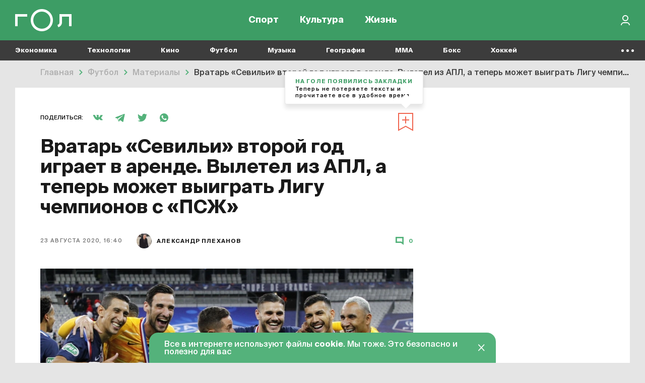

--- FILE ---
content_type: text/html; charset=UTF-8
request_url: https://gol.ru/materials/5774-vratar-sevili-vtoroj-god-igraet-v-arende-vyletel-iz-apl-a-teper-mozet-vyigrat-ligu-cempionov
body_size: 19187
content:
<!DOCTYPE html>
<html>
<head>
        <script>
    window.dataLayer = [];
    window.ym_user_params = 'Guest';
    </script>
    <meta charset="UTF-8">
    <meta name="viewport" content="width=device-width, initial-scale=1, maximum-scale=1">
    <meta name="facebook-domain-verification" content="6gkpq6el7kvacej5yhyurrt74th5s0"/>
    <meta name="yandex-verification" content="32d5fb1824b9091c"/>
    <meta name="verify-admitad" content="04c2f1db67"/>
    <meta name="csrf-param" content="_csrf-frontend">
<meta name="csrf-token" content="di98egvyryEQp8Tu_Bng7mFHk_Ns5_miE0REo2QzGnAsHSgbT9_HGUDgiayKS5m4KSjUhx6IkNp4HSzrKVloFw==">
    <title>Вратарь «Севильи» второй год играет в аренде. Вылетел из АПЛ, а теперь может выиграть Лигу чемпионов c «ПСЖ» | Гол.ру</title>
    <meta name="description" content="Необычный путь Серхио Рико.">
<meta property="og:title" content="Вратарь «Севильи» второй год играет в аренде. Вылетел из АПЛ, а теперь может выиграть Лигу чемпионов c «ПСЖ»">
<meta property="og:url" content="https://gol.ru/materials/5774-vratar-sevili-vtoroj-god-igraet-v-arende-vyletel-iz-apl-a-teper-mozet-vyigrat-ligu-cempionov">
<meta property="og:image" content="https://165dc6ae-1b27-4856-8ca7-b1edf208847c.selcdn.net/images/original/materials/socials/5774/fb11fe29b3cdfe1c29ddb640287005c6a6.jpg">
<meta property="og:image:alt" content="Вратарь «Севильи» второй год играет в аренде. Вылетел из АПЛ, а теперь может выиграть Лигу чемпионов c «ПСЖ»">
<meta property="og:image:type" content="image/jpeg">
<meta property="og:image:width" content="1200">
<meta property="og:image:height" content="630">
<meta property="og:type" content="article">
<meta property="og:description" content="Необычный путь Серхио Рико.">
<meta property="twitter:card" content="summary_large_image">
<meta property="twitter:site" content="@Golrusuper">
<meta property="twitter:title" content="Вратарь «Севильи» второй год играет в аренде. Вылетел из АПЛ, а теперь может выиграть Лигу чемпионов c «ПСЖ»">
<meta property="twitter:description" content="Необычный путь Серхио Рико.">
<meta property="twitter:image" content="https://165dc6ae-1b27-4856-8ca7-b1edf208847c.selcdn.net/images/original/materials/socials/5774/fb11fe29b3cdfe1c29ddb640287005c6a6.jpg">
<meta property="twitter:creator" content="@Golrusuper">
<meta property="twitter:image:alt" content="Вратарь «Севильи» второй год играет в аренде. Вылетел из АПЛ, а теперь может выиграть Лигу чемпионов c «ПСЖ»">
<meta property="twitter:url" content="https://gol.ru/materials/5774-vratar-sevili-vtoroj-god-igraet-v-arende-vyletel-iz-apl-a-teper-mozet-vyigrat-ligu-cempionov">
<meta property="vk:image" content="https://165dc6ae-1b27-4856-8ca7-b1edf208847c.selcdn.net/images/original/materials/socials/5774/vkdc84b0968cacb7323938a92e41c2ad00.jpg">
<meta name="robots" content="max-image-preview:large">
<link href="//top-fwz1.mail.ru" rel="preconnect">
<link href="//mc.yandex.ru" rel="preconnect">
<link href="//www.google-analytics.com" rel="preconnect">
<link href="//googletagmanager.com" rel="preconnect">
<link href="https://165dc6ae-1b27-4856-8ca7-b1edf208847c.selcdn.net" rel="preconnect">
<link href="https://gol.ru/materials/5774-vratar-sevili-vtoroj-god-igraet-v-arende-vyletel-iz-apl-a-teper-mozet-vyigrat-ligu-cempionov" rel="canonical">
<link href="https://gol.ru/materials/5774/amp?type=amp" rel="amphtml">
<link href="https://gol.ru/news-google/rss.xml" rel="self">
<link href="https://pubsubhubbub.appspot.com/" rel="hub">
<link href="https://165dc6ae-1b27-4856-8ca7-b1edf208847c.selcdn.net/images/original/materials/sections/61843/61843.webp?1744339756" rel="preload" as="image" imagesrcset="https://165dc6ae-1b27-4856-8ca7-b1edf208847c.selcdn.net/images/thumbs/materials/sections/61843/user740x0_61843.webp?1744339756 1019w,https://165dc6ae-1b27-4856-8ca7-b1edf208847c.selcdn.net/images/thumbs/materials/sections/61843/user1000x0_61843.webp?1744339756 1279w,https://165dc6ae-1b27-4856-8ca7-b1edf208847c.selcdn.net/images/thumbs/materials/sections/61843/user1220x0_61843.webp?1744339756 1280w" imagesizes="50vw">
<link href="https://google.com" rel="dns-prefetch" crossorigin="">
<link href="https://vk.com" rel="dns-prefetch" crossorigin="">
<link href="https://instagram.com" rel="dns-prefetch" crossorigin="">
<link href="https://twitter.com" rel="dns-prefetch" crossorigin="">
<link href="https://youtube.com" rel="dns-prefetch" crossorigin="">
<link href="/favicon/favicon_32.png" rel="icon" sizes="32x32">
<link href="/favicon/favicon_48.png" rel="icon" sizes="48x48">
<link href="/favicon/favicon_96.png" rel="icon" sizes="96x96">
<link href="/favicon/favicon_144.png" rel="icon" sizes="144x144">
<link href="/favicon/favicon_192.png" rel="icon" sizes="192x192">
<link href="/favicon/favicon_256.png" rel="icon" sizes="256x256">
<link href="/favicon/favicon_384.png" rel="icon" sizes="384x384">
<link href="/favicon/favicon_512.png" rel="icon" sizes="512x512">
<link href="/favicon/favicon_57.png" rel="apple-touch-icon" sizes="57x57">
<link href="/favicon/favicon_60.png" rel="apple-touch-icon" sizes="60x60">
<link href="/favicon/favicon_72.png" rel="apple-touch-icon" sizes="72x72">
<link href="/favicon/favicon_76.png" rel="apple-touch-icon" sizes="76x76">
<link href="/favicon/favicon_114.png" rel="apple-touch-icon" sizes="114x114">
<link href="/favicon/favicon_120.png" rel="apple-touch-icon" sizes="120x120">
<link href="/favicon/favicon_152.png" rel="apple-touch-icon" sizes="152x152">
<link href="/favicon/favicon_180.png" rel="apple-touch-icon" sizes="180x180">
<link href="https://165dc6ae-1b27-4856-8ca7-b1edf208847c.selcdn.net/dist/assets/materials.js?v=1744291362" rel="preload" as="script">
<link href="https://165dc6ae-1b27-4856-8ca7-b1edf208847c.selcdn.net/dist/assets/materials.css?v=1744291362" rel="preload" as="style">
<link href="https://www.google.com/recaptcha/api.js" rel="preload" as="script">
<link href="https://165dc6ae-1b27-4856-8ca7-b1edf208847c.selcdn.net/dist/assets/materials.css?v=1744291362" rel="stylesheet">
<script src="https://yandex.ru/ads/system/header-bidding.js" async="async"></script>
<script src="https://ads.digitalcaramel.com/js/gol.ru.js" async="async"></script>    
<!-- Google Tag Manager -->
<script>(function(w,d,s,l,i){w[l]=w[l]||[];w[l].push({'gtm.start':
            new Date().getTime(),event:'gtm.js'});var f=d.getElementsByTagName(s)[0],
        j=d.createElement(s),dl=l!='dataLayer'?'&l='+l:'';j.async=true;j.src=
        'https://www.googletagmanager.com/gtm.js?id='+i+dl;f.parentNode.insertBefore(j,f);
    })(window,document,'script','dataLayer','GTM-KR4J5C3');</script>
<!-- End Google Tag Manager -->
    
<!-- Yandex.RTB -->
<script>window.yaContextCb=window.yaContextCb||[]</script>
<script src="https://yandex.ru/ads/system/context.js" async></script>

    
    
    <script type="text/javascript">
        window.httpAccept = 'text/html,application/xhtml+xml,application/xml;q=0.9,image/webp,image/apng,*/*;q=0.8,application/signed-exchange;v=b3;q=0.9';
    </script>
</head>
<body class="wrapper">

<!-- Google Tag Manager (noscript) -->
<noscript><iframe src="https://www.googletagmanager.com/ns.html?id=GTM-KR4J5C3"
                  height="0" width="0" style="display:none;visibility:hidden"></iframe></noscript>
<!-- End Google Tag Manager (noscript) -->

<header id="wrapper__header" class="wrapper__header">
    

<div class="header-wrapper">
    <nav class="header">
        <div class="header__inner">
            <div class="header__logo">
                <a href="/"><div class="header__logo-inner"></div></a>            </div>
            <div class="header__menu-wrapper">
                
<div class="header-menu">
            <div class="header-menu__item-wrapper header-menu__item-wrapper--temporarily-hide ">
            
<div class="header-menu-item   ">
    <a href="/my-gol" rel="" style="">Moй гол</a></div>
        </div>
            <div class="header-menu__item-wrapper  ">
            
<div class="header-menu-item   ">
    <a href="/sport" rel="" style="">Спорт</a></div>
        </div>
            <div class="header-menu__item-wrapper  ">
            
<div class="header-menu-item   ">
    <a href="/culture" rel="" style="">Культура</a></div>
        </div>
            <div class="header-menu__item-wrapper  ">
            
<div class="header-menu-item   ">
    <a href="/life" rel="" style="">Жизнь</a></div>
        </div>
    </div>
            </div>

            <div class="header__right-part">
                <div class="header__actions-wrapper">
                    
<div class="header-search"></div>
                                        
    <div class="header-in-out header-in-out__signin" data-tooltip="Войти">
        <button type="button" id="signin-button" data-toggle="modal" data-target="#signup-social" data-modal="color"></button>    </div>
                </div>
            </div>
        </div>
    </nav>
    <nav class="header-mobile">
        <div class="header-mobile__inner">
            
<div class="header-menu">
            <div class="header-menu__item-wrapper header-menu__item-wrapper--temporarily-hide ">
            
<div class="header-menu-item   ">
    <a href="/my-gol" rel="" style="">Moй гол</a></div>
        </div>
            <div class="header-menu__item-wrapper  ">
            
<div class="header-menu-item   ">
    <a href="/sport" rel="" style="">Спорт</a></div>
        </div>
            <div class="header-menu__item-wrapper  ">
            
<div class="header-menu-item   ">
    <a href="/culture" rel="" style="">Культура</a></div>
        </div>
            <div class="header-menu__item-wrapper  ">
            
<div class="header-menu-item   ">
    <a href="/life" rel="" style="">Жизнь</a></div>
        </div>
    </div>
        </div>
    </nav>
</div>

<div class="nav-list--hidden">
            <div class="nav-list__item dropdown " data-container-id="nav-list-item-1"><a class="nav-list__item-link" href="https://gol.ru/economy">Экономика</a><div class="nav-list__item-dropdown dropdown-menu">
    <div class="nav-list-dropdown">
        <div class="nav-list-dropdown__side">
                            <div class="nav-list-dropdown__side-item"><a href="https://gol.ru/economy/materials">Материалы</a></div>                    </div>
        <div class="nav-list-dropdown__body">
            <div class="nav-list-dropdown__columns">
                                                                </div>
        </div>
    </div>
</div>
</div>            <div class="nav-list__item dropdown " data-container-id="nav-list-item-2"><a class="nav-list__item-link" href="https://gol.ru/technology">Технологии</a><div class="nav-list__item-dropdown dropdown-menu">
    <div class="nav-list-dropdown">
        <div class="nav-list-dropdown__side">
                            <div class="nav-list-dropdown__side-item"><a href="https://gol.ru/technology/materials">Материалы</a></div>                    </div>
        <div class="nav-list-dropdown__body">
            <div class="nav-list-dropdown__columns">
                                                                                                    </div>
        </div>
    </div>
</div>
</div>            <div class="nav-list__item dropdown " data-container-id="nav-list-item-3"><a class="nav-list__item-link" href="https://gol.ru/movie">Кино</a><div class="nav-list__item-dropdown dropdown-menu">
    <div class="nav-list-dropdown">
        <div class="nav-list-dropdown__side">
                            <div class="nav-list-dropdown__side-item"><a href="https://gol.ru/movie/materials">Материалы</a></div>                            <div class="nav-list-dropdown__side-item"><a href="https://gol.ru/movie/news">Новости</a></div>                    </div>
        <div class="nav-list-dropdown__body">
            <div class="nav-list-dropdown__columns">
                            </div>
        </div>
    </div>
</div>
</div>            <div class="nav-list__item dropdown " data-container-id="nav-list-item-4"><a class="nav-list__item-link" href="https://gol.ru/football">Футбол</a><div class="nav-list__item-dropdown dropdown-menu">
    <div class="nav-list-dropdown">
        <div class="nav-list-dropdown__side">
                            <div class="nav-list-dropdown__side-item"><a href="https://gol.ru/football/team">Сборные</a></div>                            <div class="nav-list-dropdown__side-item"><a href="https://gol.ru/football/clubs">Клубы</a></div>                            <div class="nav-list-dropdown__side-item"><a href="https://gol.ru/football/match">Матчи</a></div>                            <div class="nav-list-dropdown__side-item"><a href="https://gol.ru/football/schedule">Календарь</a></div>                            <div class="nav-list-dropdown__side-item"><a href="https://gol.ru/football/results">Результаты</a></div>                            <div class="nav-list-dropdown__side-item"><a href="https://gol.ru/football/materials">Материалы</a></div>                            <div class="nav-list-dropdown__side-item"><a href="https://gol.ru/football/news">Новости</a></div>                            <div class="nav-list-dropdown__side-item"><a href="https://gol.ru/football/footballers">Футболисты</a></div>                            <div class="nav-list-dropdown__side-item"><a href="https://gol.ru/football/tournament">Турниры</a></div>                            <div class="nav-list-dropdown__side-item"><a href="https://gol.ru/football/table">Таблица</a></div>                    </div>
        <div class="nav-list-dropdown__body">
            <div class="nav-list-dropdown__columns">
                                                                                                            
<div class="nav-list-dropdown__column">
            <a href="https://gol.ru/football/tournament/liga-cempionov" class="nav-list-dropdown__column-item">
            <div class="nav-list-dropdown__column-image nav-list-dropdown__column-image--tournament">
                            </div>
            <div class="nav-list-dropdown__column-title">Лига чемпионов</div>
        </a>
            <a href="https://gol.ru/football/clubs/slaviamozyr" class="nav-list-dropdown__column-item">
            <div class="nav-list-dropdown__column-image nav-list-dropdown__column-image--tournament">
                            </div>
            <div class="nav-list-dropdown__column-title">Славия Мозырь</div>
        </a>
            <a href="https://gol.ru/football/coach/feliksmagat" class="nav-list-dropdown__column-item">
            <div class="nav-list-dropdown__column-image nav-list-dropdown__column-image--tournament">
                            </div>
            <div class="nav-list-dropdown__column-title">Феликс Магат</div>
        </a>
            <a href="https://gol.ru/football/footballers/nolbertosolano" class="nav-list-dropdown__column-item">
            <div class="nav-list-dropdown__column-image nav-list-dropdown__column-image--tournament">
                            </div>
            <div class="nav-list-dropdown__column-title">Нолберто Солано</div>
        </a>
            <a href="https://gol.ru/football/footballers/urijzevnov" class="nav-list-dropdown__column-item">
            <div class="nav-list-dropdown__column-image nav-list-dropdown__column-image--tournament">
                            </div>
            <div class="nav-list-dropdown__column-title">Юрий Жевнов</div>
        </a>
            <a href="https://gol.ru/football/clubs/dinamominsk" class="nav-list-dropdown__column-item">
            <div class="nav-list-dropdown__column-image nav-list-dropdown__column-image--tournament">
                            </div>
            <div class="nav-list-dropdown__column-title">Динамо Минск</div>
        </a>
            <a href="https://gol.ru/football/clubs/naftan" class="nav-list-dropdown__column-item">
            <div class="nav-list-dropdown__column-image nav-list-dropdown__column-image--tournament">
                            </div>
            <div class="nav-list-dropdown__column-title">Нафтан</div>
        </a>
            <a href="https://gol.ru/football/clubs/sluck" class="nav-list-dropdown__column-item">
            <div class="nav-list-dropdown__column-image nav-list-dropdown__column-image--tournament">
                            </div>
            <div class="nav-list-dropdown__column-title">Слуцк</div>
        </a>
            <a href="https://gol.ru/football/footballers/dzejkoblekheto" class="nav-list-dropdown__column-item">
            <div class="nav-list-dropdown__column-image nav-list-dropdown__column-image--tournament">
                            </div>
            <div class="nav-list-dropdown__column-title">Джейкоб Лекхето</div>
        </a>
            <a href="https://gol.ru/football/footballers/raul" class="nav-list-dropdown__column-item">
            <div class="nav-list-dropdown__column-image nav-list-dropdown__column-image--tournament">
                            </div>
            <div class="nav-list-dropdown__column-title">Рауль</div>
        </a>
            <a href="https://gol.ru/football/person/aleksanderceferin" class="nav-list-dropdown__column-item">
            <div class="nav-list-dropdown__column-image nav-list-dropdown__column-image--tournament">
                            </div>
            <div class="nav-list-dropdown__column-title">Александер Чеферин</div>
        </a>
            <a href="https://gol.ru/football/footballers/mariogetce" class="nav-list-dropdown__column-item">
            <div class="nav-list-dropdown__column-image nav-list-dropdown__column-image--tournament">
                            </div>
            <div class="nav-list-dropdown__column-title">Марио Гетце</div>
        </a>
    </div>
                                                                        
<div class="nav-list-dropdown__column">
            <a href="/football/tournament/rpl" class="nav-list-dropdown__column-item">
            <div class="nav-list-dropdown__column-image nav-list-dropdown__column-image--tournament">
                                    <noscript class="loading-lazy">
                        <img src="https://165dc6ae-1b27-4856-8ca7-b1edf208847c.selcdn.net/images/original/divisions/logos/1/88.webp" alt="РПЛ Турнир" loading="lazy">                    </noscript>
                            </div>
            <div class="nav-list-dropdown__column-title">РПЛ</div>
        </a>
            <a href="/football/tournament/champions-league" class="nav-list-dropdown__column-item">
            <div class="nav-list-dropdown__column-image nav-list-dropdown__column-image--tournament">
                                    <noscript class="loading-lazy">
                        <img src="https://165dc6ae-1b27-4856-8ca7-b1edf208847c.selcdn.net/images/original/divisions/logos/4/90.webp" alt="Лига чемпионов Турнир" loading="lazy">                    </noscript>
                            </div>
            <div class="nav-list-dropdown__column-title">Лига чемпионов</div>
        </a>
            <a href="/football/tournament/europa-league" class="nav-list-dropdown__column-item">
            <div class="nav-list-dropdown__column-image nav-list-dropdown__column-image--tournament">
                                    <noscript class="loading-lazy">
                        <img src="https://165dc6ae-1b27-4856-8ca7-b1edf208847c.selcdn.net/images/original/divisions/logos/5/91.webp" alt="Лига Европы Турнир" loading="lazy">                    </noscript>
                            </div>
            <div class="nav-list-dropdown__column-title">Лига Европы</div>
        </a>
            <a href="/football/tournament/europa-conference-league" class="nav-list-dropdown__column-item">
            <div class="nav-list-dropdown__column-image nav-list-dropdown__column-image--tournament">
                                    <noscript class="loading-lazy">
                        <img src="https://165dc6ae-1b27-4856-8ca7-b1edf208847c.selcdn.net/images/original/divisions/logos/41/116.webp" alt="Лига конференций Турнир" loading="lazy">                    </noscript>
                            </div>
            <div class="nav-list-dropdown__column-title">Лига конференций</div>
        </a>
            <a href="/football/tournament/epl" class="nav-list-dropdown__column-item">
            <div class="nav-list-dropdown__column-image nav-list-dropdown__column-image--tournament">
                                    <noscript class="loading-lazy">
                        <img src="https://165dc6ae-1b27-4856-8ca7-b1edf208847c.selcdn.net/images/original/divisions/logos/2/92.webp" alt="АПЛ Турнир" loading="lazy">                    </noscript>
                            </div>
            <div class="nav-list-dropdown__column-title">АПЛ</div>
        </a>
            <a href="/football/tournament/seria-a" class="nav-list-dropdown__column-item">
            <div class="nav-list-dropdown__column-image nav-list-dropdown__column-image--tournament">
                                    <noscript class="loading-lazy">
                        <img src="https://165dc6ae-1b27-4856-8ca7-b1edf208847c.selcdn.net/images/original/divisions/logos/6/93.webp" alt="Серия А Турнир" loading="lazy">                    </noscript>
                            </div>
            <div class="nav-list-dropdown__column-title">Серия А</div>
        </a>
            <a href="/football/tournament/primera" class="nav-list-dropdown__column-item">
            <div class="nav-list-dropdown__column-image nav-list-dropdown__column-image--tournament">
                                    <noscript class="loading-lazy">
                        <img src="https://165dc6ae-1b27-4856-8ca7-b1edf208847c.selcdn.net/images/original/divisions/logos/8/94.webp" alt="Примера Турнир" loading="lazy">                    </noscript>
                            </div>
            <div class="nav-list-dropdown__column-title">Примера</div>
        </a>
            <a href="/football/tournament/bundesliga" class="nav-list-dropdown__column-item">
            <div class="nav-list-dropdown__column-image nav-list-dropdown__column-image--tournament">
                                    <noscript class="loading-lazy">
                        <img src="https://165dc6ae-1b27-4856-8ca7-b1edf208847c.selcdn.net/images/original/divisions/logos/7/95.webp" alt="Бундеслига Турнир" loading="lazy">                    </noscript>
                            </div>
            <div class="nav-list-dropdown__column-title">Бундеслига</div>
        </a>
            <a href="/football/tournament/ligue-1" class="nav-list-dropdown__column-item">
            <div class="nav-list-dropdown__column-image nav-list-dropdown__column-image--tournament">
                                    <noscript class="loading-lazy">
                        <img src="https://165dc6ae-1b27-4856-8ca7-b1edf208847c.selcdn.net/images/original/divisions/logos/9/96.webp" alt="Лига 1 Турнир" loading="lazy">                    </noscript>
                            </div>
            <div class="nav-list-dropdown__column-title">Лига 1</div>
        </a>
            <a href="/football/tournament/fnl" class="nav-list-dropdown__column-item">
            <div class="nav-list-dropdown__column-image nav-list-dropdown__column-image--tournament">
                                    <noscript class="loading-lazy">
                        <img src="https://165dc6ae-1b27-4856-8ca7-b1edf208847c.selcdn.net/images/original/divisions/logos/17/97.webp" alt="Первая лига Турнир" loading="lazy">                    </noscript>
                            </div>
            <div class="nav-list-dropdown__column-title">Первая лига</div>
        </a>
            <a href="/football/tournament/cup-premier" class="nav-list-dropdown__column-item">
            <div class="nav-list-dropdown__column-image nav-list-dropdown__column-image--tournament">
                                    <noscript class="loading-lazy">
                        <img src="https://165dc6ae-1b27-4856-8ca7-b1edf208847c.selcdn.net/images/original/divisions/logos/44/123.webp" alt="Кубок PARI Премьер Турнир" loading="lazy">                    </noscript>
                            </div>
            <div class="nav-list-dropdown__column-title">Кубок PARI Премьер</div>
        </a>
    </div>
                            </div>
        </div>
    </div>
</div>
</div>            <div class="nav-list__item dropdown " data-container-id="nav-list-item-5"><a class="nav-list__item-link" href="https://gol.ru/music">Музыка</a><div class="nav-list__item-dropdown dropdown-menu">
    <div class="nav-list-dropdown">
        <div class="nav-list-dropdown__side">
                            <div class="nav-list-dropdown__side-item"><a href="https://gol.ru/music/materials">Материалы</a></div>                            <div class="nav-list-dropdown__side-item"><a href="https://gol.ru/music/news">Новости</a></div>                    </div>
        <div class="nav-list-dropdown__body">
            <div class="nav-list-dropdown__columns">
                            </div>
        </div>
    </div>
</div>
</div>            <div class="nav-list__item dropdown " data-container-id="nav-list-item-6"><a class="nav-list__item-link" href="https://gol.ru/geography">География</a><div class="nav-list__item-dropdown dropdown-menu">
    <div class="nav-list-dropdown">
        <div class="nav-list-dropdown__side">
                            <div class="nav-list-dropdown__side-item"><a href="https://gol.ru/geography/materials">Материалы</a></div>                    </div>
        <div class="nav-list-dropdown__body">
            <div class="nav-list-dropdown__columns">
                                                                                                    </div>
        </div>
    </div>
</div>
</div>            <div class="nav-list__item dropdown " data-container-id="nav-list-item-7"><a class="nav-list__item-link" href="https://gol.ru/mma">MMA</a><div class="nav-list__item-dropdown dropdown-menu">
    <div class="nav-list-dropdown">
        <div class="nav-list-dropdown__side">
                            <div class="nav-list-dropdown__side-item"><a href="https://gol.ru/mma/materials">Материалы</a></div>                            <div class="nav-list-dropdown__side-item"><a href="https://gol.ru/mma/news">Новости</a></div>                    </div>
        <div class="nav-list-dropdown__body">
            <div class="nav-list-dropdown__columns">
                            </div>
        </div>
    </div>
</div>
</div>            <div class="nav-list__item dropdown " data-container-id="nav-list-item-8"><a class="nav-list__item-link" href="https://gol.ru/boxing">Бокс</a><div class="nav-list__item-dropdown dropdown-menu">
    <div class="nav-list-dropdown">
        <div class="nav-list-dropdown__side">
                            <div class="nav-list-dropdown__side-item"><a href="https://gol.ru/boxing/materials">Материалы</a></div>                            <div class="nav-list-dropdown__side-item"><a href="https://gol.ru/boxing/news">Новости</a></div>                    </div>
        <div class="nav-list-dropdown__body">
            <div class="nav-list-dropdown__columns">
                            </div>
        </div>
    </div>
</div>
</div>            <div class="nav-list__item dropdown " data-container-id="nav-list-item-9"><a class="nav-list__item-link" href="https://gol.ru/hockey">Хоккей</a><div class="nav-list__item-dropdown dropdown-menu">
    <div class="nav-list-dropdown">
        <div class="nav-list-dropdown__side">
                            <div class="nav-list-dropdown__side-item"><a href="https://gol.ru/hockey/materials">Материалы</a></div>                            <div class="nav-list-dropdown__side-item"><a href="https://gol.ru/hockey/news">Новости</a></div>                    </div>
        <div class="nav-list-dropdown__body">
            <div class="nav-list-dropdown__columns">
                            </div>
        </div>
    </div>
</div>
</div>            <div class="nav-list__item dropdown " data-container-id="nav-list-item-10"><a class="nav-list__item-link" href="https://gol.ru/space">Космос</a><div class="nav-list__item-dropdown dropdown-menu">
    <div class="nav-list-dropdown">
        <div class="nav-list-dropdown__side">
                            <div class="nav-list-dropdown__side-item"><a href="https://gol.ru/space/materials">Материалы</a></div>                    </div>
        <div class="nav-list-dropdown__body">
            <div class="nav-list-dropdown__columns">
                                                                                                    </div>
        </div>
    </div>
</div>
</div>            <div class="nav-list__item dropdown " data-container-id="nav-list-item-11"><a class="nav-list__item-link" href="https://gol.ru/chto-gde-kogda">ЧГК</a><div class="nav-list__item-dropdown dropdown-menu">
    <div class="nav-list-dropdown">
        <div class="nav-list-dropdown__side">
                            <div class="nav-list-dropdown__side-item"><a href="https://gol.ru/chto-gde-kogda/materials">Материалы</a></div>                            <div class="nav-list-dropdown__side-item"><a href="https://gol.ru/chto-gde-kogda/news">Новости</a></div>                    </div>
        <div class="nav-list-dropdown__body">
            <div class="nav-list-dropdown__columns">
                            </div>
        </div>
    </div>
</div>
</div>            <div class="nav-list__item dropdown " data-container-id="nav-list-item-12"><a class="nav-list__item-link" href="https://gol.ru/figure-skating">Фигурное катание</a><div class="nav-list__item-dropdown dropdown-menu">
    <div class="nav-list-dropdown">
        <div class="nav-list-dropdown__side">
                            <div class="nav-list-dropdown__side-item"><a href="https://gol.ru/figure-skating/materials">Материалы</a></div>                            <div class="nav-list-dropdown__side-item"><a href="https://gol.ru/figure-skating/news">Новости</a></div>                    </div>
        <div class="nav-list-dropdown__body">
            <div class="nav-list-dropdown__columns">
                            </div>
        </div>
    </div>
</div>
</div>            <div class="nav-list__item dropdown " data-container-id="nav-list-item-13"><a class="nav-list__item-link" href="https://gol.ru/politics">Политика</a><div class="nav-list__item-dropdown dropdown-menu">
    <div class="nav-list-dropdown">
        <div class="nav-list-dropdown__side">
                            <div class="nav-list-dropdown__side-item"><a href="https://gol.ru/politics/materials">Материалы</a></div>                            <div class="nav-list-dropdown__side-item"><a href="https://gol.ru/politics/news">Новости</a></div>                    </div>
        <div class="nav-list-dropdown__body">
            <div class="nav-list-dropdown__columns">
                            </div>
        </div>
    </div>
</div>
</div>            <div class="nav-list__item dropdown " data-container-id="nav-list-item-14"><a class="nav-list__item-link" href="https://gol.ru/basketball">Баскетбол</a><div class="nav-list__item-dropdown dropdown-menu">
    <div class="nav-list-dropdown">
        <div class="nav-list-dropdown__side">
                            <div class="nav-list-dropdown__side-item"><a href="https://gol.ru/basketball/materials">Материалы</a></div>                            <div class="nav-list-dropdown__side-item"><a href="https://gol.ru/basketball/news">Новости</a></div>                    </div>
        <div class="nav-list-dropdown__body">
            <div class="nav-list-dropdown__columns">
                            </div>
        </div>
    </div>
</div>
</div>            <div class="nav-list__item dropdown " data-container-id="nav-list-item-15"><a class="nav-list__item-link" href="https://gol.ru/f1-championship">Формула 1</a><div class="nav-list__item-dropdown dropdown-menu">
    <div class="nav-list-dropdown">
        <div class="nav-list-dropdown__side">
                            <div class="nav-list-dropdown__side-item"><a href="https://gol.ru/f1-championship/materials">Материалы</a></div>                            <div class="nav-list-dropdown__side-item"><a href="https://gol.ru/f1-championship/news">Новости</a></div>                    </div>
        <div class="nav-list-dropdown__body">
            <div class="nav-list-dropdown__columns">
                            </div>
        </div>
    </div>
</div>
</div>            <div class="nav-list__item dropdown " data-container-id="nav-list-item-16"><a class="nav-list__item-link" href="https://gol.ru/athletics">Легкая атлетика</a><div class="nav-list__item-dropdown dropdown-menu">
    <div class="nav-list-dropdown">
        <div class="nav-list-dropdown__side">
                            <div class="nav-list-dropdown__side-item"><a href="https://gol.ru/athletics/materials">Материалы</a></div>                            <div class="nav-list-dropdown__side-item"><a href="https://gol.ru/athletics/news">Новости</a></div>                    </div>
        <div class="nav-list-dropdown__body">
            <div class="nav-list-dropdown__columns">
                            </div>
        </div>
    </div>
</div>
</div>            <div class="nav-list__item dropdown " data-container-id="nav-list-item-17"><a class="nav-list__item-link" href="https://gol.ru/biathlon">Биатлон</a><div class="nav-list__item-dropdown dropdown-menu">
    <div class="nav-list-dropdown">
        <div class="nav-list-dropdown__side">
                            <div class="nav-list-dropdown__side-item"><a href="https://gol.ru/biathlon/materials">Материалы</a></div>                            <div class="nav-list-dropdown__side-item"><a href="https://gol.ru/biathlon/news">Новости</a></div>                    </div>
        <div class="nav-list-dropdown__body">
            <div class="nav-list-dropdown__columns">
                            </div>
        </div>
    </div>
</div>
</div>            <div class="nav-list__item dropdown " data-container-id="nav-list-item-18"><a class="nav-list__item-link" href="https://gol.ru/aquatics">Водные виды</a><div class="nav-list__item-dropdown dropdown-menu">
    <div class="nav-list-dropdown">
        <div class="nav-list-dropdown__side">
                            <div class="nav-list-dropdown__side-item"><a href="https://gol.ru/aquatics/materials">Материалы</a></div>                            <div class="nav-list-dropdown__side-item"><a href="https://gol.ru/aquatics/news">Новости</a></div>                    </div>
        <div class="nav-list-dropdown__body">
            <div class="nav-list-dropdown__columns">
                            </div>
        </div>
    </div>
</div>
</div>            <div class="nav-list__item dropdown " data-container-id="nav-list-item-19"><a class="nav-list__item-link" href="https://gol.ru/cybersport">Киберспорт</a><div class="nav-list__item-dropdown dropdown-menu">
    <div class="nav-list-dropdown">
        <div class="nav-list-dropdown__side">
                            <div class="nav-list-dropdown__side-item"><a href="https://gol.ru/cybersport/materials">Материалы</a></div>                            <div class="nav-list-dropdown__side-item"><a href="https://gol.ru/cybersport/news">Новости</a></div>                    </div>
        <div class="nav-list-dropdown__body">
            <div class="nav-list-dropdown__columns">
                            </div>
        </div>
    </div>
</div>
</div>            <div class="nav-list__item dropdown " data-container-id="nav-list-item-20"><a class="nav-list__item-link" href="https://gol.ru/literature">Литература</a><div class="nav-list__item-dropdown dropdown-menu">
    <div class="nav-list-dropdown">
        <div class="nav-list-dropdown__side">
                            <div class="nav-list-dropdown__side-item"><a href="https://gol.ru/literature/materials">Материалы</a></div>                    </div>
        <div class="nav-list-dropdown__body">
            <div class="nav-list-dropdown__columns">
                                                                </div>
        </div>
    </div>
</div>
</div>            <div class="nav-list__item dropdown " data-container-id="nav-list-item-21"><a class="nav-list__item-link" href="https://gol.ru/medicine">Медицина</a><div class="nav-list__item-dropdown dropdown-menu">
    <div class="nav-list-dropdown">
        <div class="nav-list-dropdown__side">
                            <div class="nav-list-dropdown__side-item"><a href="https://gol.ru/medicine/materials">Материалы</a></div>                            <div class="nav-list-dropdown__side-item"><a href="https://gol.ru/medicine/news">Новости</a></div>                    </div>
        <div class="nav-list-dropdown__body">
            <div class="nav-list-dropdown__columns">
                            </div>
        </div>
    </div>
</div>
</div>            <div class="nav-list__item dropdown " data-container-id="nav-list-item-22"><a class="nav-list__item-link" href="https://gol.ru/volleyball">Волейбол</a><div class="nav-list__item-dropdown dropdown-menu">
    <div class="nav-list-dropdown">
        <div class="nav-list-dropdown__side">
                            <div class="nav-list-dropdown__side-item"><a href="https://gol.ru/volleyball/materials">Материалы</a></div>                            <div class="nav-list-dropdown__side-item"><a href="https://gol.ru/volleyball/news">Новости</a></div>                    </div>
        <div class="nav-list-dropdown__body">
            <div class="nav-list-dropdown__columns">
                            </div>
        </div>
    </div>
</div>
</div>            <div class="nav-list__item dropdown " data-container-id="nav-list-item-23"><a class="nav-list__item-link" href="https://gol.ru/tennis">Теннис</a><div class="nav-list__item-dropdown dropdown-menu">
    <div class="nav-list-dropdown">
        <div class="nav-list-dropdown__side">
                            <div class="nav-list-dropdown__side-item"><a href="https://gol.ru/tennis/materials">Материалы</a></div>                            <div class="nav-list-dropdown__side-item"><a href="https://gol.ru/tennis/news">Новости</a></div>                    </div>
        <div class="nav-list-dropdown__body">
            <div class="nav-list-dropdown__columns">
                            </div>
        </div>
    </div>
</div>
</div>            <div class="nav-list__item dropdown " data-container-id="nav-list-item-24"><a class="nav-list__item-link" href="https://gol.ru/olympic/2022">Олимпиада</a><div class="nav-list__item-dropdown dropdown-menu">
    <div class="nav-list-dropdown">
        <div class="nav-list-dropdown__side">
                            <div class="nav-list-dropdown__side-item"><a href="https://gol.ru/olympic/2022/materials">Материалы</a></div>                            <div class="nav-list-dropdown__side-item"><a href="https://gol.ru/olympic/2022/news">Новости</a></div>                            <div class="nav-list-dropdown__side-item"><a href="https://gol.ru/olympic/2022/sports">Виды спорта</a></div>                            <div class="nav-list-dropdown__side-item"><a href="https://gol.ru/olympic/2022/schedule">Расписание</a></div>                            <div class="nav-list-dropdown__side-item"><a href="https://gol.ru/olympic/2022/standing">Медали</a></div>                    </div>
        <div class="nav-list-dropdown__body">
            <div class="nav-list-dropdown__columns">
                                                                                                                                        </div>
        </div>
    </div>
</div>
</div>            <div class="nav-list__item dropdown " data-container-id="nav-list-item-25"><a class="nav-list__item-link" href="https://gol.ru/covid-19">Коронавирус</a><div class="nav-list__item-dropdown dropdown-menu">
    <div class="nav-list-dropdown">
        <div class="nav-list-dropdown__side">
                            <div class="nav-list-dropdown__side-item"><a href="https://gol.ru/covid-19/materials">Материалы</a></div>                            <div class="nav-list-dropdown__side-item"><a href="https://gol.ru/covid-19/news">Новости</a></div>                    </div>
        <div class="nav-list-dropdown__body">
            <div class="nav-list-dropdown__columns">
                            </div>
        </div>
    </div>
</div>
</div>            <div class="nav-list__item dropdown " data-container-id="nav-list-item-26"><a class="nav-list__item-link" href="https://gol.ru/clothes">Одежда</a><div class="nav-list__item-dropdown dropdown-menu">
    <div class="nav-list-dropdown">
        <div class="nav-list-dropdown__side">
                            <div class="nav-list-dropdown__side-item"><a href="https://gol.ru/clothes/materials">Материалы</a></div>                            <div class="nav-list-dropdown__side-item"><a href="https://gol.ru/clothes/news">Новости</a></div>                    </div>
        <div class="nav-list-dropdown__body">
            <div class="nav-list-dropdown__columns">
                            </div>
        </div>
    </div>
</div>
</div>            <div class="nav-list__item dropdown " data-container-id="nav-list-item-27"><a class="nav-list__item-link" href="https://gol.ru/art">Живопись</a><div class="nav-list__item-dropdown dropdown-menu">
    <div class="nav-list-dropdown">
        <div class="nav-list-dropdown__side">
                            <div class="nav-list-dropdown__side-item"><a href="https://gol.ru/art/materials">Материалы</a></div>                    </div>
        <div class="nav-list-dropdown__body">
            <div class="nav-list-dropdown__columns">
                            </div>
        </div>
    </div>
</div>
</div>            <div class="nav-list__item dropdown " data-container-id="nav-list-item-28"><a class="nav-list__item-link" href="https://gol.ru/standup">Стендап</a><div class="nav-list__item-dropdown dropdown-menu">
    <div class="nav-list-dropdown">
        <div class="nav-list-dropdown__side">
                            <div class="nav-list-dropdown__side-item"><a href="https://gol.ru/standup/materials">Материалы</a></div>                            <div class="nav-list-dropdown__side-item"><a href="https://gol.ru/standup/news">Новости</a></div>                    </div>
        <div class="nav-list-dropdown__body">
            <div class="nav-list-dropdown__columns">
                            </div>
        </div>
    </div>
</div>
</div>            <div class="nav-list__item dropdown " data-container-id="nav-list-item-29"><a class="nav-list__item-link" href="https://gol.ru/games">Игры</a><div class="nav-list__item-dropdown dropdown-menu">
    <div class="nav-list-dropdown">
        <div class="nav-list-dropdown__side">
                            <div class="nav-list-dropdown__side-item"><a href="https://gol.ru/games/materials">Материалы</a></div>                    </div>
        <div class="nav-list-dropdown__body">
            <div class="nav-list-dropdown__columns">
                                                                                                    </div>
        </div>
    </div>
</div>
</div>            <div class="nav-list__item dropdown " data-container-id="nav-list-item-30"><a class="nav-list__item-link" href="https://gol.ru/youtube">Ютуб и тв</a><div class="nav-list__item-dropdown dropdown-menu">
    <div class="nav-list-dropdown">
        <div class="nav-list-dropdown__side">
                            <div class="nav-list-dropdown__side-item"><a href="https://gol.ru/youtube/materials">Материалы</a></div>                    </div>
        <div class="nav-list-dropdown__body">
            <div class="nav-list-dropdown__columns">
                                                                                                    </div>
        </div>
    </div>
</div>
</div>            <div class="nav-list__item dropdown " data-container-id="nav-list-item-31"><a class="nav-list__item-link" href="https://gol.ru/food">Еда</a><div class="nav-list__item-dropdown dropdown-menu">
    <div class="nav-list-dropdown">
        <div class="nav-list-dropdown__side">
                            <div class="nav-list-dropdown__side-item"><a href="https://gol.ru/food/materials">Материалы</a></div>                    </div>
        <div class="nav-list-dropdown__body">
            <div class="nav-list-dropdown__columns">
                                                                </div>
        </div>
    </div>
</div>
</div>    </div>
<nav class="nav-line">
    <div class="nav-line__inner">
        <div class="nav-list"></div>
        <div class="nav-more dropdown" data-container-id="dropdown-more">
            <div class="nav-more__button nav-line-more-button dropdown-toggle">
                <button>
                    <svg width="25" height="5" viewBox="0 0 25 5" fill="none" xmlns="http://www.w3.org/2000/svg">
                        <circle cx="2.5" cy="2.5" r="2.5" fill="#FFFFFF"/>
                        <circle cx="12.5" cy="2.5" r="2.5" fill="#FFFFFF"/>
                        <circle cx="22.5" cy="2.5" r="2.5" fill="#FFFFFF"/>
                    </svg>
                </button>
            </div>
            <div class="nav-more__menu dropdown-menu">
                <div class="nav-list-dropdown">
                    <div class="nav-list-dropdown__body">
                        <div class="nav-list-dropdown__columns nav-line-list-dropdown">
                                                            <div class="nav-list-dropdown__column">
                                    
    <div class="nav-list-dropdown__column-item"><a href="https://gol.ru/f1-championship">Формула 1</a></div>    <div class="nav-list-dropdown__column-item"><a href="https://gol.ru/athletics">Легкая атлетика</a></div>    <div class="nav-list-dropdown__column-item"><a href="https://gol.ru/biathlon">Биатлон</a></div>    <div class="nav-list-dropdown__column-item"><a href="https://gol.ru/aquatics">Водные виды</a></div>    <div class="nav-list-dropdown__column-item"><a href="https://gol.ru/cybersport">Киберспорт</a></div>    <div class="nav-list-dropdown__column-item"><a href="https://gol.ru/literature">Литература</a></div>    <div class="nav-list-dropdown__column-item"><a href="https://gol.ru/medicine">Медицина</a></div>    <div class="nav-list-dropdown__column-item"><a href="https://gol.ru/volleyball">Волейбол</a></div>    <div class="nav-list-dropdown__column-item"><a href="https://gol.ru/tennis">Теннис</a></div>    <div class="nav-list-dropdown__column-item"><a href="https://gol.ru/olympic/2022">Олимпиада</a></div>    <div class="nav-list-dropdown__column-item"><a href="https://gol.ru/covid-19">Коронавирус</a></div>    <div class="nav-list-dropdown__column-item"><a href="https://gol.ru/clothes">Одежда</a></div>    <div class="nav-list-dropdown__column-item"><a href="https://gol.ru/art">Живопись</a></div>                                </div>
                                                            <div class="nav-list-dropdown__column">
                                    
    <div class="nav-list-dropdown__column-item"><a href="https://gol.ru/standup">Стендап</a></div>    <div class="nav-list-dropdown__column-item"><a href="https://gol.ru/games">Игры</a></div>    <div class="nav-list-dropdown__column-item"><a href="https://gol.ru/youtube">Ютуб и тв</a></div>    <div class="nav-list-dropdown__column-item"><a href="https://gol.ru/food">Еда</a></div>                                </div>
                                                    </div>
                    </div>
                </div>
            </div>
            <div class="nav-line-mobile">
                <div class="nav-mobile__header-button">
                    <div class="header-nav-opener">
    <a class="nav-line-opener nav-line-more-button">
        <span class="nav-line-opener__burger"></span>
    </a>    
</div>
                </div>
                <div class="nav-mobile__inner">
                    <div class="nav-mobile__list">
                        <div class="nav-mobile__list-inner">
                                                            <div class="nav-mobile__item"><a href="https://gol.ru/standup">Стендап</a></div>                                                            <div class="nav-mobile__item"><a href="https://gol.ru/games">Игры</a></div>                                                            <div class="nav-mobile__item"><a href="https://gol.ru/youtube">Ютуб и тв</a></div>                                                            <div class="nav-mobile__item"><a href="https://gol.ru/food">Еда</a></div>                                                    </div>
                    </div>
                </div>
                <div class="nav-mobile__footer">
                    <footer class="wrapper__footer">
                        <div class="content-row">
                            <section class="content-row__centered content-row__centered--footer">
                                <div class="footer footer--nav-mobile">
                                    <div class="footer__row footer__row--first">
                                        <div class="footer__first-row-general-content-wrapper">
                                            <div class="footer__row-content footer__row-content--left footer__row-content--first-row">
                                                <a class="footer__link footer__link--white" href="/about">О проекте</a>                                            </div>
                                            <div class="footer__row-content footer__row-content--right">
                                                <div class="footer__socials-wrapper footer__socials-wrapper--general-screen-width">
                                                    
<div class="socials ">
    <div class="socials__item socials__item--vk">
        <a href="https://vk.com/gol_ru" rel="nofollow" target="_blank"></a>    </div>
    <div class="socials__item socials__item--twitter">
        <a href="https://twitter.com/Golrusuper" rel="nofollow" target="_blank"></a>    </div>
    <div class="socials__item socials__item--tg">
        <a href="https://tele.click/coolgol" rel="nofollow" target="_blank"></a>    </div>
</div>
                                                </div>
                                                <div class="footer__age-restriction">
                                                    <div>18+</div>
                                                </div>
                                            </div>
                                        </div>
                                        <div class="footer__socials-wrapper footer__socials-wrapper--mobile">
                                            
<div class="socials ">
    <div class="socials__item socials__item--vk">
        <a href="https://vk.com/gol_ru" rel="nofollow" target="_blank"></a>    </div>
    <div class="socials__item socials__item--twitter">
        <a href="https://twitter.com/Golrusuper" rel="nofollow" target="_blank"></a>    </div>
    <div class="socials__item socials__item--tg">
        <a href="https://tele.click/coolgol" rel="nofollow" target="_blank"></a>    </div>
</div>
                                        </div>
                                    </div>
                                </div>
                            </section>
                        </div>
                    </footer>
                </div>
            </div>
        </div>
    </div>
</nav>


    
<div class="material-content-breadcrumbs fixable-div--in-header fixable-div--fixed-on-mobile fixable-div--in-header-show">
    <nav>
        <ol class="breadcrumbs breadcrumbs--black" itemscope itemtype="http://schema.org/BreadcrumbList">
            <li class="breadcrumbs__item" itemprop="itemListElement" itemscope itemtype="https://schema.org/ListItem">
                <a class="breadcrumbs__link" href="/" itemprop="item"><span itemprop="name">Главная</span></a>                <meta itemprop="position" content="1">            </li>

                            <li class="breadcrumbs__item" itemprop="itemListElement" itemscope itemtype="https://schema.org/ListItem">
                    <a class="breadcrumbs__link" href="https://gol.ru/football" itemprop="item"><span itemprop="name">Футбол</span></a>                    <meta itemprop="position" content="2">                </li>
                <li class="breadcrumbs__item" itemprop="itemListElement" itemscope itemtype="https://schema.org/ListItem">
                    <a class="breadcrumbs__link" href="https://gol.ru/football/materials" itemprop="item"><span itemprop="name">Материалы</span></a>                    <meta itemprop="position" content="3">                </li>
            
            <li class="breadcrumbs__item" itemprop="itemListElement" itemscope itemtype="https://schema.org/ListItem">
                <div class="breadcrumbs__link" itemprop="item"><span itemprop="name">Вратарь «Севильи» второй год играет в аренде. Вылетел из АПЛ, а теперь может выиграть Лигу чемпионов c «ПСЖ»</span></div>                <meta itemprop="position" content="4">            </li>
        </ol>
    </nav>
</div>

</header>

<main class="wrapper__content"
      role="main"
      data-create-id-url="https://gol.ru/rest/clientidentificator/manage/create">
    <div class="urgent-news-spacer"></div>
    <div class="banner-spacer"></div>
    <div class="nav-spacer"></div>
                    <div class="wrapper__content-inner"
         style="">

                

<script type="application/ld+json">
    {"@context":"https:\/\/schema.org","@type":"WebPage","mainEntityOfPage":{"@type":"WebPage","@id":"https:\/\/gol.ru\/materials\/5774-vratar-sevili-vtoroj-god-igraet-v-arende-vyletel-iz-apl-a-teper-mozet-vyigrat-ligu-cempionov","keywords":["\u0421\u0435\u0440\u0445\u0438\u043e \u0420\u0438\u043a\u043e","\u041b\u0438\u0433\u0430 \u0447\u0435\u043c\u043f\u0438\u043e\u043d\u043e\u0432","\u041f\u0421\u0416","\u0424\u0443\u0442\u0431\u043e\u043b","\u041b\u0438\u0433\u0430 \u0415\u0432\u0440\u043e\u043f\u044b","\u041b\u0438\u0433\u0430 1","\u041a\u0435\u0439\u043b\u043e\u0440 \u041d\u0430\u0432\u0430\u0441"],"headline":"\u0412\u0440\u0430\u0442\u0430\u0440\u044c \u00ab\u0421\u0435\u0432\u0438\u043b\u044c\u0438\u00bb \u0432\u0442\u043e\u0440\u043e\u0439 \u0433\u043e\u0434 \u0438\u0433\u0440\u0430\u0435\u0442 \u0432 \u0430\u0440\u0435\u043d\u0434\u0435. \u0412\u044b\u043b\u0435\u0442\u0435\u043b \u0438\u0437 \u0410\u041f\u041b, \u0430 \u0442\u0435\u043f\u0435\u0440\u044c \u043c\u043e\u0436\u0435\u0442 \u0432\u044b\u0438\u0433\u0440\u0430\u0442\u044c \u041b\u0438\u0433\u0443 \u0447\u0435\u043c\u043f\u0438\u043e\u043d\u043e\u0432 c \u00ab\u041f\u0421\u0416\u00bb","image":["https:\/\/165dc6ae-1b27-4856-8ca7-b1edf208847c.selcdn.net\/images\/original\/materials\/sections\/61843\/61843.webp?1744339756","https:\/\/165dc6ae-1b27-4856-8ca7-b1edf208847c.selcdn.net\/images\/original\/materials\/sections\/61844\/61844.webp?1744339756","https:\/\/165dc6ae-1b27-4856-8ca7-b1edf208847c.selcdn.net\/dist\/mediaassets\/logo.png"],"datePublished":"2020-08-23T16:40:33+03:00","dateModified":"2020-08-23T18:05:00+03:00","author":{"@type":"Person","name":"\u0410\u043b\u0435\u043a\u0441\u0430\u043d\u0434\u0440 \u041f\u043b\u0435\u0445\u0430\u043d\u043e\u0432"},"publisher":{"@type":"Organization","name":"\u0413\u043e\u043b.\u0440\u0443","logo":{"@type":"ImageObject","url":"https:\/\/165dc6ae-1b27-4856-8ca7-b1edf208847c.selcdn.net\/dist\/mediaassets\/logo.png"}}},"video":[],"text":"\u0421\u0435\u0440\u0445\u0438\u043e \u0420\u0438\u043a\u043e \u2013 \u0432\u043e\u0441\u043f\u0438\u0442\u0430\u043d\u043d\u0438\u043a \u00ab\u0421\u0435\u0432\u0438\u043b\u044c\u0438\u00bb. \u041e\u043d \u043f\u0440\u043e\u0448\u0435\u043b \u0447\u0435\u0440\u0435\u0437 \u043c\u043e\u043b\u043e\u0434\u0435\u0436\u043d\u0443\u044e \u0448\u043a\u043e\u043b\u0443, \u0430 \u043f\u043e\u0442\u043e\u043c \u043f\u0440\u043e\u0432\u043e\u0434\u0438\u043b \u0432 \u00ab\u0421\u0435\u0432\u0438\u043b\u044c\u0435\u00bb \u0432\u0441\u044e \u043a\u0430\u0440\u044c\u0435\u0440\u0443. \u0420\u0438\u043a\u043e \u0432\u043f\u0435\u0440\u0432\u044b\u0435 \u0443\u0448\u0435\u043b \u0432 \u0430\u0440\u0435\u043d\u0434\u0443 \u0432 \u0430\u0432\u0433\u0443\u0441\u0442\u0435 2018-\u0433\u043e. \u00ab\u0424\u0443\u043b\u0445\u044d\u043c\u00bb \u0442\u043e\u0433\u0434\u0430 \u0443\u0441\u0438\u043b\u0438\u0432\u0430\u043b \u0441\u043e\u0441\u0442\u0430\u0432, \u0447\u0442\u043e\u0431\u044b \u043e\u0441\u0442\u0430\u0442\u044c\u0441\u044f \u0432 \u0410\u041f\u041b. \u041d\u0435 \u043f\u043e\u043b\u0443\u0447\u0438\u043b\u043e\u0441\u044c: \u00ab\u0424\u0443\u043b\u0445\u044d\u043c\u00bb \u0432\u044b\u043b\u0435\u0442\u0435\u043b, \u0430 \u0420\u0438\u043a\u043e \u043e\u0442\u044b\u0433\u0440\u0430\u043b \u0432 \u041f\u0440\u0435\u043c\u044c\u0435\u0440-\u043b\u0438\u0433\u0435 29 \u043c\u0430\u0442\u0447\u0435\u0439.\u0414\u0430\u043b\u044c\u0448\u0435 \u2013 \u043d\u043e\u0432\u0430\u044f \u0430\u0440\u0435\u043d\u0434\u0430. \u0422\u0435\u043f\u0435\u0440\u044c \u0432\u0441\u0435 \u0432\u044b\u0448\u043b\u043e \u0443\u0434\u0430\u0447\u043d\u0435\u0435, \u0445\u043e\u0442\u044f \u0420\u0438\u043a\u043e \u043f\u043e\u0447\u0442\u0438 \u043d\u0435 \u0438\u0433\u0440\u0430\u0435\u0442. \u00ab\u041f\u0421\u0416\u00bb \u0432\u0437\u044f\u043b \u0435\u0433\u043e \u043d\u0430 \u043c\u0435\u0441\u0442\u043e \u0434\u0443\u0431\u043b\u0435\u0440\u0430 \u041a\u0435\u0439\u043b\u043e\u0440\u0430 \u041d\u0430\u0432\u0430\u0441\u0430. \u0422\u0430\u043a \u0438 \u043f\u043e\u043b\u0443\u0447\u0438\u043b\u043e\u0441\u044c: \u0432 \u0447\u0435\u043c\u043f\u0438\u043e\u043d\u0430\u0442\u0435 \u0424\u0440\u0430\u043d\u0446\u0438\u0438 \u0420\u0438\u043a\u043e \u043f\u0440\u043e\u0432\u0435\u043b \u0442\u043e\u043b\u044c\u043a\u043e \u0434\u0432\u0430 \u043c\u0430\u0442\u0447\u0430. \u0417\u0430\u0442\u043e \u0437\u0430 \u043e\u0434\u0438\u043d \u0441\u0435\u0437\u043e\u043d \u0432\u044b\u0438\u0433\u0440\u0430\u043b \u041b\u0438\u0433\u0443 1 \u0438 \u0434\u0432\u0430 \u0444\u0440\u0430\u043d\u0446\u0443\u0437\u0441\u043a\u0438\u0445 \u043a\u0443\u0431\u043a\u0430. \u0412\u043c\u0435\u0441\u0442\u0435 \u0441 \u00ab\u041f\u0421\u0416\u00bb \u043e\u043d \u0432\u044b\u0448\u0435\u043b \u0438 \u0432 \u0444\u0438\u043d\u0430\u043b \u041b\u0438\u0433\u0438 \u0447\u0435\u043c\u043f\u0438\u043e\u043d\u043e\u0432. \u0412 \u0442\u0443\u0440\u043d\u0438\u0440\u0435 \u043e\u043d \u0432\u044b\u0445\u043e\u0434\u0438\u043b \u0442\u0440\u0438 \u0440\u0430\u0437\u0430.\u0421\u0430\u043c \u0420\u0438\u043a\u043e \u0445\u043e\u0440\u043e\u0448\u043e \u043f\u043e\u043d\u0438\u043c\u0430\u0435\u0442 \u0440\u043e\u043b\u044c \u0432 \u043a\u043e\u043c\u0430\u043d\u0434\u0435: \u00ab\u041a\u043e\u0433\u0434\u0430 \u043c\u044b \u0432 \u0442\u0430\u043a\u043e\u043c \u0441\u043e\u0441\u0442\u043e\u044f\u043d\u0438\u0438, \u043d\u0430\u0441 \u0442\u0440\u0443\u0434\u043d\u043e \u043e\u0441\u0442\u0430\u043d\u043e\u0432\u0438\u0442\u044c. \u041f\u0440\u0435\u0432\u043e\u0441\u0445\u043e\u0434\u0441\u0442\u0432\u043e \u041f\u0430\u0440\u0438\u0436\u0430 \u0431\u044b\u043b\u043e \u043f\u043e-\u043d\u0430\u0441\u0442\u043e\u044f\u0449\u0435\u043c\u0443 \u043f\u043e\u043b\u043d\u044b\u043c. \u0421\u044b\u0433\u0440\u0430\u044e \u043b\u0438 \u044f \u0432 \u0432\u043e\u0441\u043a\u0440\u0435\u0441\u0435\u043d\u044c\u0435? \u041d\u0430\u043c \u043f\u0440\u0438\u0434\u0435\u0442\u0441\u044f \u043f\u043e\u0434\u043e\u0436\u0434\u0430\u0442\u044c \u0438 \u043f\u043e\u0441\u043c\u043e\u0442\u0440\u0435\u0442\u044c, \u043a\u0430\u043a \u041a\u0435\u0439\u043b\u043e\u0440 \u043f\u043e\u0434\u0433\u043e\u0442\u043e\u0432\u0438\u0442\u0441\u044f\u00bb. \u0422\u0430\u043a \u043e\u043d \u043e\u0442\u0432\u0435\u0447\u0430\u043b \u043d\u0430 \u0432\u043e\u043f\u0440\u043e\u0441\u044b \u043f\u043e\u0441\u043b\u0435 \u043f\u043e\u043b\u0443\u0444\u0438\u043d\u0430\u043b\u0430 \u041b\u0438\u0433\u0438 \u0447\u0435\u043c\u043f\u0438\u043e\u043d\u043e\u0432, \u0433\u0434\u0435 \u00ab\u041f\u0421\u0416\u00bb \u0440\u0430\u0437\u0433\u0440\u043e\u043c\u0438\u043b \u00ab\u041b\u0435\u0439\u043f\u0446\u0438\u0433\u00bb (3:0). \u041f\u043e\u043a\u0430 \u0420\u0438\u043a\u043e \u2013 \u0441\u0447\u0430\u0441\u0442\u043b\u0438\u0432\u044b\u0439 \u043f\u0435\u0440\u0441\u043e\u043d\u0430\u0436 \u0434\u043b\u044f \u00ab\u041f\u0421\u0416\u00bb \u0432 \u041b\u0438\u0433\u0435 \u0447\u0435\u043c\u043f\u0438\u043e\u043d\u043e\u0432. \u041e\u043d \u0441\u044b\u0433\u0440\u0430\u043b \u0432 \u043e\u0441\u043d\u043e\u0432\u0435 \u0438\u0433\u0440\u0443 \u0441 \u00ab\u0413\u0430\u043b\u0430\u0442\u0430\u0441\u0430\u0440\u0430\u0435\u043c\u00bb (5:0), \u0432\u044b\u0448\u0435\u043b \u043d\u0430 \u0437\u0430\u043c\u0435\u043d\u0443 \u0432 \u0438\u0433\u0440\u0435 \u0441 \u00ab\u0410\u0442\u0430\u043b\u0430\u043d\u0442\u043e\u0439\u00bb (2:1, \u043d\u0435 \u043f\u0440\u043e\u043f\u0443\u0441\u0442\u0438\u043b \u0441\u0430\u043c), \u0430 \u043f\u043e\u0442\u043e\u043c \u043e\u0442\u044b\u0433\u0440\u0430\u043b \u043d\u0430 \u043d\u043e\u043b\u044c \u043f\u043e\u043b\u0443\u0444\u0438\u043d\u0430\u043b. \u0415\u0449\u0435 \u043d\u0438 \u0432 \u043e\u0434\u043d\u043e\u043c \u043c\u0430\u0442\u0447\u0435 \u041b\u0438\u0433\u0438 \u0447\u0435\u043c\u043f\u0438\u043e\u043d\u043e\u0432 \u0421\u0435\u0440\u0445\u0438\u043e \u0420\u0438\u043a\u043e \u043d\u0435 \u043f\u0440\u043e\u043f\u0443\u0441\u043a\u0430\u043b \u0433\u043e\u043b\u044b, \u0430 \u0435\u0433\u043e \u00ab\u041f\u0421\u0416\u00bb \u044d\u0442\u0438 \u0438\u0433\u0440\u044b \u043f\u043e\u0441\u0442\u043e\u044f\u043d\u043d\u043e \u0432\u044b\u0438\u0433\u0440\u044b\u0432\u0430\u043b.\u0421\u0435\u0440\u0445\u0438\u043e \u0420\u0438\u043a\u043e 26 \u043b\u0435\u0442, \u043d\u043e \u0434\u0430\u0436\u0435 \u0432 \u044d\u0442\u043e\u043c \u0432\u043e\u0437\u0440\u0430\u0441\u0442\u0435 \u043e\u043d \u0441\u043f\u043e\u043a\u043e\u0439\u043d\u043e \u0432\u043e\u0441\u043f\u0440\u0438\u043d\u0438\u043c\u0430\u0435\u0442 \u0440\u043e\u043b\u044c \u0437\u0430\u043f\u0430\u0441\u043d\u043e\u0433\u043e \u0432\u0440\u0430\u0442\u0430\u0440\u044f. \u0412 \u044f\u043d\u0432\u0430\u0440\u0435 \u043e\u043d \u043d\u0430\u0437\u044b\u0432\u0430\u043b \u00ab\u041f\u0421\u0416\u00bb \u0431\u043e\u043b\u044c\u0448\u0438\u043c \u043a\u043b\u0443\u0431\u043e\u043c \u0438 \u0433\u043e\u0432\u043e\u0440\u0438\u043b, \u0447\u0442\u043e \u0441 \u0443\u0434\u043e\u0432\u043e\u043b\u044c\u0441\u0442\u0432\u0438\u0435\u043c \u0431\u044b \u0437\u0434\u0435\u0441\u044c \u043e\u0441\u0442\u0430\u043b\u0441\u044f. \u0423 \u00ab\u041f\u0421\u0416\u00bb \u0435\u0441\u0442\u044c \u0432\u043e\u0437\u043c\u043e\u0436\u043d\u043e\u0441\u0442\u044c \u043f\u043e \u0432\u044b\u043a\u0443\u043f\u0443 \u0420\u0438\u043a\u043e \u0437\u0430 10 \u043c\u0438\u043b\u043b\u0438\u043e\u043d\u043e\u0432 \u0432 \u043a\u043e\u043d\u0446\u0435 \u0441\u0435\u0437\u043e\u043d\u0430, \u043d\u043e \u043f\u043e\u043a\u0430 \u0438\u043d\u0444\u043e\u0440\u043c\u0430\u0446\u0438\u0438 \u043e \u0435\u0435 \u0430\u043a\u0442\u0438\u0432\u0430\u0446\u0438\u0438 \u0435\u0449\u0435 \u043d\u0435 \u0431\u044b\u043b\u043e. \u0412\u0435\u0434\u0443\u0442\u0441\u044f \u043f\u0435\u0440\u0435\u0433\u043e\u0432\u043e\u0440\u044b \u043e \u043f\u0440\u043e\u0441\u0442\u043e\u043c \u043f\u0440\u043e\u0434\u043b\u0435\u043d\u0438\u0438 \u0430\u0440\u0435\u043d\u0434\u044b.\u0422\u0443\u0445\u0435\u043b\u044e \u043d\u043e\u0440\u043c\u0430\u043b\u044c\u043d\u043e \u0432\u0437\u0430\u0438\u043c\u043e\u0434\u0435\u0439\u0441\u0442\u0432\u0443\u0435\u0442 \u0441 \u0420\u0438\u043a\u043e, \u043d\u043e \u043f\u0440\u043e\u0441\u0442\u043e \u0442\u0430\u043a \u0441\u0442\u0430\u0432\u0438\u043b \u0435\u0433\u043e \u0442\u043e\u043b\u044c\u043a\u043e \u043d\u0430 \u0440\u0430\u043d\u043d\u0438\u0435 \u0441\u0442\u0430\u0434\u0438\u0438 \u043a\u0443\u0431\u043a\u043e\u0432\u044b\u0445 \u0442\u0443\u0440\u043d\u0438\u0440\u043e\u0432. \u0418\u0433\u0440\u043e\u043a\u0430\u043c \u00ab\u041f\u0421\u0416\u00bb \u0420\u0438\u043a\u043e \u043d\u0440\u0430\u0432\u0438\u0442\u0441\u044f \u2013 \u0432\u043e\u0442 \u043c\u043d\u0435\u043d\u0438\u0435 \u042d\u0440\u0440\u0435\u0440\u044b: \u00ab\u0423 \u043d\u0430\u0441 \u0435\u0441\u0442\u044c \u0442\u0440\u0438 \u0444\u0430\u043d\u0442\u0430\u0441\u0442\u0438\u0447\u0435\u0441\u043a\u0438\u0445 \u0433\u043e\u043b\u043a\u0438\u043f\u0435\u0440\u0430. \u0421\u0435\u0440\u0445\u0438\u043e \u0420\u0438\u043a\u043e \u0432\u044b\u0438\u0433\u0440\u0430\u043b \u043d\u0435\u0441\u043a\u043e\u043b\u044c\u043a\u043e \u0442\u0438\u0442\u0443\u043b\u043e\u0432 \u0432 \u041b\u0438\u0433\u0435 \u0415\u0432\u0440\u043e\u043f\u044b. \u041e\u043d \u0443\u0436\u0435 \u043f\u043e\u043a\u0430\u0437\u0430\u043b, \u0447\u0442\u043e \u0433\u043e\u0442\u043e\u0432 \u043f\u043e\u043c\u043e\u0447\u044c\u00bb. \u0414\u043b\u044f \u0442\u0440\u0430\u0432\u043c\u0438\u0440\u043e\u0432\u0430\u043d\u043d\u043e\u0433\u043e \u041d\u0430\u0432\u0430\u0441\u0430 \u0443 \u00ab\u041f\u0421\u0416\u00bb \u0435\u0441\u0442\u044c \u0437\u0430\u043c\u0435\u043d\u0430 \u0431\u0435\u0437 \u043a\u043e\u043d\u0444\u043b\u0438\u043a\u0442\u043e\u0432 \u0438 \u043b\u0438\u0448\u043d\u0438\u0445 \u0430\u043c\u0431\u0438\u0446\u0438\u0439. \u0412 \u044d\u0442\u043e\u043c \u0441\u0435\u0437\u043e\u043d\u0435 \u0438\u0434\u0435\u0430\u043b\u044c\u043d\u043e \u0441\u043e\u0447\u0435\u0442\u0430\u0435\u0442\u0441\u044f \u043f\u0443\u0442\u044c \u0420\u0438\u043a\u043e \u0438 \u0435\u0433\u043e \u00ab\u0421\u0435\u0432\u0438\u043b\u044c\u0438\u00bb. \u0420\u0430\u043d\u044c\u0448\u0435 \u0432\u043c\u0435\u0441\u0442\u0435 \u0441 \u043d\u0435\u0439 \u043e\u043d \u043f\u043e\u0431\u0435\u0436\u0434\u0430\u043b \u0432 \u0434\u0432\u0443\u0445 \u0441\u0435\u0437\u043e\u043d\u0430\u0445 \u041b\u0438\u0433\u0438 \u0415\u0432\u0440\u043e\u043f\u044b. \u0421\u0435\u0439\u0447\u0430\u0441 \u00ab\u0421\u0435\u0432\u0438\u043b\u044c\u044f\u00bb \u043e\u043f\u044f\u0442\u044c \u0432\u044b\u0438\u0433\u0440\u0430\u043b\u0430 \u041b\u0438\u0433\u0443 \u0415\u0432\u0440\u043e\u043f\u044b, \u043d\u043e \u0443\u0436\u0435 \u0431\u0435\u0437 \u0420\u0438\u043a\u043e. \u041f\u0440\u0438 \u044d\u0442\u043e\u043c \u0432 \u043e\u0441\u043d\u043e\u0432\u0435 \u0441\u0430\u043c\u043e\u0439 \u00ab\u0421\u0435\u0432\u0438\u043b\u044c\u0438\u00bb \u0442\u043e\u0436\u0435 \u0438\u0433\u0440\u0430\u0435\u0442 \u0430\u0440\u0435\u043d\u0434\u043e\u0432\u0430\u043d\u043d\u044b\u0439 \u0432\u0440\u0430\u0442\u0430\u0440\u044c \u0411\u0443\u043d\u0443. \u041e\u043d \u0438 \u0434\u043e\u0442\u0430\u0449\u0438\u043b \u0435\u0435 \u0434\u043e \u0444\u0438\u043d\u0430\u043b\u0430, \u0445\u043e\u0442\u044f \u0441\u0430\u043c \u043f\u0440\u0438\u043d\u0430\u0434\u043b\u0435\u0436\u0438\u0442 \u00ab\u0416\u0438\u0440\u043e\u043d\u0435\u00bb.\u0420\u0438\u043a\u043e \u043f\u0440\u0438\u0447\u0430\u0441\u0442\u0435\u043d \u043a \u0443\u0441\u043f\u0435\u0445\u0443 \u00ab\u0421\u0435\u0432\u0438\u043b\u044c\u0438\u00bb \u0442\u043e\u043b\u044c\u043a\u043e \u043f\u043e \u043f\u0440\u0435\u0434\u0441\u0435\u0437\u043e\u043d\u043d\u044b\u043c \u043c\u0430\u0442\u0447\u0430\u043c, \u0437\u0430\u0442\u043e \u0432 \u00ab\u041f\u0421\u0416\u00bb \u0443\u0436\u0435 \u0434\u043e\u0431\u0438\u043b\u0441\u044f \u0431\u043e\u043b\u044c\u0448\u0435\u0433\u043e.","keywords":["\u0421\u0435\u0440\u0445\u0438\u043e \u0420\u0438\u043a\u043e","\u041b\u0438\u0433\u0430 \u0447\u0435\u043c\u043f\u0438\u043e\u043d\u043e\u0432","\u041f\u0421\u0416","\u0424\u0443\u0442\u0431\u043e\u043b","\u041b\u0438\u0433\u0430 \u0415\u0432\u0440\u043e\u043f\u044b","\u041b\u0438\u0433\u0430 1","\u041a\u0435\u0439\u043b\u043e\u0440 \u041d\u0430\u0432\u0430\u0441"],"headline":"\u0412\u0440\u0430\u0442\u0430\u0440\u044c \u00ab\u0421\u0435\u0432\u0438\u043b\u044c\u0438\u00bb \u0432\u0442\u043e\u0440\u043e\u0439 \u0433\u043e\u0434 \u0438\u0433\u0440\u0430\u0435\u0442 \u0432 \u0430\u0440\u0435\u043d\u0434\u0435. \u0412\u044b\u043b\u0435\u0442\u0435\u043b \u0438\u0437 \u0410\u041f\u041b, \u0430 \u0442\u0435\u043f\u0435\u0440\u044c \u043c\u043e\u0436\u0435\u0442 \u0432\u044b\u0438\u0433\u0440\u0430\u0442\u044c \u041b\u0438\u0433\u0443 \u0447\u0435\u043c\u043f\u0438\u043e\u043d\u043e\u0432 c \u00ab\u041f\u0421\u0416\u00bb","image":["https:\/\/165dc6ae-1b27-4856-8ca7-b1edf208847c.selcdn.net\/images\/original\/materials\/sections\/61843\/61843.webp?1744339756","https:\/\/165dc6ae-1b27-4856-8ca7-b1edf208847c.selcdn.net\/images\/original\/materials\/sections\/61844\/61844.webp?1744339756","https:\/\/165dc6ae-1b27-4856-8ca7-b1edf208847c.selcdn.net\/dist\/mediaassets\/logo.png"],"datePublished":"2020-08-23T16:40:33+03:00","dateModified":"2020-08-23T18:05:00+03:00","author":{"@type":"Person","name":"\u0410\u043b\u0435\u043a\u0441\u0430\u043d\u0434\u0440 \u041f\u043b\u0435\u0445\u0430\u043d\u043e\u0432"},"publisher":{"@type":"Organization","name":"\u0413\u043e\u043b.\u0440\u0443","logo":{"@type":"ImageObject","url":"https:\/\/165dc6ae-1b27-4856-8ca7-b1edf208847c.selcdn.net\/dist\/mediaassets\/logo.png"}}}</script>
<div class="page-content-wrapper page-content-wrapper--column">
    
<div class="material-content-breadcrumbs fixable-div--hide-on-mobile">
    <nav>
        <ol class="breadcrumbs breadcrumbs--black" itemscope itemtype="http://schema.org/BreadcrumbList">
            <li class="breadcrumbs__item" itemprop="itemListElement" itemscope itemtype="https://schema.org/ListItem">
                <a class="breadcrumbs__link" href="/" itemprop="item"><span itemprop="name">Главная</span></a>                <meta itemprop="position" content="1">            </li>

                            <li class="breadcrumbs__item" itemprop="itemListElement" itemscope itemtype="https://schema.org/ListItem">
                    <a class="breadcrumbs__link" href="https://gol.ru/football" itemprop="item"><span itemprop="name">Футбол</span></a>                    <meta itemprop="position" content="2">                </li>
                <li class="breadcrumbs__item" itemprop="itemListElement" itemscope itemtype="https://schema.org/ListItem">
                    <a class="breadcrumbs__link" href="https://gol.ru/football/materials" itemprop="item"><span itemprop="name">Материалы</span></a>                    <meta itemprop="position" content="3">                </li>
            
            <li class="breadcrumbs__item" itemprop="itemListElement" itemscope itemtype="https://schema.org/ListItem">
                <div class="breadcrumbs__link" itemprop="item"><span itemprop="name">Вратарь «Севильи» второй год играет в аренде. Вылетел из АПЛ, а теперь может выиграть Лигу чемпионов c «ПСЖ»</span></div>                <meta itemprop="position" content="4">            </li>
        </ol>
    </nav>
</div>
    <section>
        <div class="page-content">
            <div class="page-content__inner">
                
<div itemprop="publisher" itemscope itemtype="https://schema.org/Organization">
    
<meta itemprop="name" content="Гол.ру">
<meta itemprop="url" content="https://gol.ru/">
<meta itemprop="description"
      content="«Гол.ру» – медиа про футбол, другой спорт и мир вокруг. Без лишних новостей, сложной навигации и обязательной рутины. Только главные события и лучшие сюжеты. Делаем разборы, рассказываем истории, обсуждаем темы. Доказываем, что спорт бывает интересным даже для тех, кто не отличает Месси от Мессины, биатлон от бадминтона, «Торонто» от «Торпедо».">
<meta itemprop="address" content="105082, г.Москва, ул.Почтовая Б., д.26В, стр.1, КАБИНЕТ 34">
<meta itemprop="telephone" content="+7 499 408–34-32">
<img itemprop="logo" src="https://165dc6ae-1b27-4856-8ca7-b1edf208847c.selcdn.net/dist/mediaassets/logo.png" alt="" style="display: none"/>
</div>
<div itemprop="image" itemscope itemtype="https://schema.org/ImageObject" style="display: none">
    <img src="https://165dc6ae-1b27-4856-8ca7-b1edf208847c.selcdn.net/dist/mediaassets/logo.png" alt="" itemprop="contentUrl">    <link itemprop="url image" href="https://165dc6ae-1b27-4856-8ca7-b1edf208847c.selcdn.net/dist/mediaassets/logo.png">
    <meta itemprop="width" content="640">
    <meta itemprop="height" content="480">
</div>

    <div itemprop="about" itemscope itemtype="https://schema.org/Thing" style="display: none">
        <span itemprop="name">Серхио Рико</span>
    </div>
    <div itemprop="about" itemscope itemtype="https://schema.org/Thing" style="display: none">
        <span itemprop="name">Лига чемпионов</span>
    </div>
    <div itemprop="about" itemscope itemtype="https://schema.org/Thing" style="display: none">
        <span itemprop="name">ПСЖ</span>
    </div>
    <div itemprop="about" itemscope itemtype="https://schema.org/Thing" style="display: none">
        <span itemprop="name">Футбол</span>
    </div>
    <div itemprop="about" itemscope itemtype="https://schema.org/Thing" style="display: none">
        <span itemprop="name">Лига Европы</span>
    </div>
    <div itemprop="about" itemscope itemtype="https://schema.org/Thing" style="display: none">
        <span itemprop="name">Лига 1</span>
    </div>
    <div itemprop="about" itemscope itemtype="https://schema.org/Thing" style="display: none">
        <span itemprop="name">Кейлор Навас</span>
    </div>

<meta itemprop="mainEntityOfPage" content="https://gol.ru/materials/5774-vratar-sevili-vtoroj-god-igraet-v-arende-vyletel-iz-apl-a-teper-mozet-vyigrat-ligu-cempionov"/>
<meta itemprop="name" content="Вратарь «Севильи» второй год играет в аренде. Вылетел из АПЛ, а теперь может выиграть Лигу чемпионов c «ПСЖ»">
<meta itemprop="headline" content="Вратарь «Севильи» второй год играет в аренде. Вылетел из АПЛ, а теперь может выиграть Лигу чемпионов c «ПСЖ»">
<meta itemprop="dateModified" content="2020-08-23T18:05:00+03:00">
<meta itemprop="datePublished" content="2020-08-23T16:40:33+03:00">

    <meta itemprop="author" content="Александр Плеханов">
    <div class="material-content-info__author"
         itemprop="author"
         itemscope
         itemtype="http://schema.org/Person"
         style="display: none">
        <span itemprop="name">Александр Плеханов</span>
    </div>

                                    
    <div class="material-content" itemscope itemtype="http://schema.org/Article">
        <div class="material-content__part-wrapper">
                        <div class="material-content__left-part">
                
<div class="material-content__parts-wrapper"      data-id="5774">
        <script type="text/javascript">
            window.materialParams = window.materialParams || {};
            window.materialParams[5774] = {
                uidAuth: null,
                id: 5774,
                type: 'post',
                ctime: '2020-08-23T16:40:33+03:00',
                url: 'https://gol.ru/materials/5774-vratar-sevili-vtoroj-god-igraet-v-arende-vyletel-iz-apl-a-teper-mozet-vyigrat-ligu-cempionov',
                title: 'Вратарь «Севильи» второй год играет в аренде. Вылетел из АПЛ, а теперь может выиграть Лигу чемпионов c «ПСЖ»',
                image: 'https://165dc6ae-1b27-4856-8ca7-b1edf208847c.selcdn.net/images/thumbs/materials/plates/8747/half-image/8457.webp?1744339756',
                section: 'football'
            };
        </script>
    
    <div class="material-content-spacer material-content-spacer--after-header"></div>
    <div class="material-content-hashtag--hidden">
            <a href="https://gol.ru/serhioriko" data-hashtag-type="main" target="_blank">#Серхио Рико</a>                <a href="https://gol.ru/football/tournament/liga-cempionov" target="_blank">#Лига чемпионов</a>            <a href="https://gol.ru/football/clubs/psz" target="_blank">#ПСЖ</a>            <a href="https://gol.ru/football" target="_blank">#Футбол</a>            <a href="https://gol.ru/football/tournament/liga-evropy" target="_blank">#Лига Европы</a>            <a href="https://gol.ru/football/tournament/liga-1" target="_blank">#Лига 1</a>            <a href="https://gol.ru/football/footballers/kejlor-navas" target="_blank">#Кейлор Навас</a>    </div>
    <section>
        <div class="material-content__part material-content__headline--bookmark ">
            <div class="material-content-header-sharing">
                <div class="material-content-header-sharing__title">
                    Поделиться:
                </div>

                <div class="material-content-header-sharing__buttons share-btn-container"
                     data-url="/rest/share/list/view"
                     data-entity-type="material"
                     data-entity-id="5774">
                </div>
            </div>
            <div class="material-content__bookmark">
                <div class="bookmark bookmark-guest " data-material-id="5774"></div>            </div>
        </div>
    </section>
    <section>
        <div class="material-content__part ">
            <div class="material-content__headline-wrapper">
                <h1 class="material-content__headline ">Вратарь «Севильи» второй год играет в аренде. Вылетел из АПЛ, а теперь может выиграть Лигу чемпионов c «ПСЖ»</h1>            </div>
        </div>
    </section>

    <section>
    <div class="material-content__part ">
        <div class="material-content-info material-content-info--row         ">
            <time class="material-content-info__published-time"
                  data-time=" 23 августа 2020, 16:40">
                 23 августа 2020, 16:40            </time>
                            
    <div class="material-content-info__authors-wrapper material-content-info__authors-wrapper--top">
        <div class="material-content-info__desc"></div>
        <div class="material-content-info__authors">
                            <a href="/authors/aleksandr-plehanov"
                   class="material-content-info__author"
                   rel="author">
                                            <noscript class="loading-lazy"><img class="material-content-info__author-image" src="https://165dc6ae-1b27-4856-8ca7-b1edf208847c.selcdn.net/images/thumbs/authors/images/4/client_8.webp" alt="" loading="lazy"></noscript>                                        <div class="material-content-info__author-inner ">
                        <div class="material-content-info__author-title">Александр Плеханов</div>
                                            </div>
                </a>
                    </div>
    </div>
                        <div class="material-content-info__comments">
                <div class="material-content-info__comments-icon"></div>
                <div id="comments-count" class="material-content-info__comments-count">
                    0                </div>
            </div>
        </div>
    </div>
</section>
<div class="material-content-spacer material-content-spacer--after-info"></div>

    <div class="material-content__sections-wrapper"
         itemprop="articleBody"
         data-create-url="https://gol.ru/rest/materials/manage-eternal-scroll/create"
         data-next-url="https://gol.ru/rest/materials/view/index"
         data-is-news=""
         data-is-centered="0"
         data-id="5774">
        
<section>
    <div class="material-content__part ">
        <figure class="material-content-image material-content-image--general-size" itemscope itemtype="http://schema.org/ImageObject"
            >
            <picture><source class="image-with-srcset" srcset="https://165dc6ae-1b27-4856-8ca7-b1edf208847c.selcdn.net/stubs/material-stub-740.png" media="(max-width: 1019px)" data-srcset="https://165dc6ae-1b27-4856-8ca7-b1edf208847c.selcdn.net/images/thumbs/materials/sections/61843/user740x0_61843.webp?1744339756"> <source class="image-with-srcset" srcset="https://165dc6ae-1b27-4856-8ca7-b1edf208847c.selcdn.net/stubs/material-stub-1000.png" media="(max-width: 1279px)" data-srcset="https://165dc6ae-1b27-4856-8ca7-b1edf208847c.selcdn.net/images/thumbs/materials/sections/61843/user1000x0_61843.webp?1744339756"> <source class="image-with-srcset" srcset="https://165dc6ae-1b27-4856-8ca7-b1edf208847c.selcdn.net/stubs/material-stub-1220.png" media="(min-width: 1280px)" data-srcset="https://165dc6ae-1b27-4856-8ca7-b1edf208847c.selcdn.net/images/thumbs/materials/sections/61843/user1220x0_61843.webp?1744339756"> <img src="https://165dc6ae-1b27-4856-8ca7-b1edf208847c.selcdn.net/images/original/materials/sections/61843/61843.webp?1744339756" alt=""></picture>                            <figcaption>
                                                                <p class="material-content-image__source"><a href="https://globallookpress.com/" rel="nofollow" target="_blank">Keystone Press Agency/Global Look Press</a></p>                                    </figcaption>
                    </figure>
    </div>
</section>

<section>
    <div class="material-content__part ">
        <div class="material-content-text "><p>Серхио Рико – воспитанник «Севильи». Он прошел через молодежную школу, а потом проводил в «Севилье» всю карьеру. Рико впервые ушел в аренду в августе 2018-го. «Фулхэм» тогда усиливал состав, чтобы остаться в АПЛ. Не получилось: «Фулхэм» вылетел, а Рико отыграл в Премьер-лиге 29 матчей.</p><p>Дальше – новая аренда. Теперь все вышло удачнее, хотя Рико почти не играет. «ПСЖ» взял его на место дублера Кейлора Наваса. Так и получилось: в чемпионате Франции Рико провел только два матча. Зато за один сезон выиграл Лигу 1 и два французских кубка. Вместе с «ПСЖ» он вышел и в финал Лиги чемпионов. В турнире он выходил три раза.</p><p>Сам Рико хорошо <a rel="nofollow"  href="https://www.uefa.com/uefachampionsleague/match/2030148--leipzig-vs-paris/">понимает</a> роль в команде: «Когда мы в таком состоянии, нас трудно остановить. Превосходство Парижа было по-настоящему полным. Сыграю ли я в воскресенье? Нам придется подождать и посмотреть, как Кейлор подготовится». Так он отвечал на вопросы после полуфинала Лиги чемпионов, где «ПСЖ» разгромил «Лейпциг» (3:0).</p></div>    </div>
</section>

<section>
    <div class="material-content__part ">
        <figure class="material-content-image material-content-image--general-size" itemscope itemtype="http://schema.org/ImageObject"
            >
            <picture><source class="image-with-srcset" srcset="https://165dc6ae-1b27-4856-8ca7-b1edf208847c.selcdn.net/stubs/material-stub-740.png" media="(max-width: 1019px)" data-srcset="https://165dc6ae-1b27-4856-8ca7-b1edf208847c.selcdn.net/images/thumbs/materials/sections/61844/user740x0_61844.webp?1744339756"> <source class="image-with-srcset" srcset="https://165dc6ae-1b27-4856-8ca7-b1edf208847c.selcdn.net/stubs/material-stub-1000.png" media="(max-width: 1279px)" data-srcset="https://165dc6ae-1b27-4856-8ca7-b1edf208847c.selcdn.net/images/thumbs/materials/sections/61844/user1000x0_61844.webp?1744339756"> <source class="image-with-srcset" srcset="https://165dc6ae-1b27-4856-8ca7-b1edf208847c.selcdn.net/stubs/material-stub-1220.png" media="(min-width: 1280px)" data-srcset="https://165dc6ae-1b27-4856-8ca7-b1edf208847c.selcdn.net/images/thumbs/materials/sections/61844/user1220x0_61844.webp?1744339756"> <img src="https://165dc6ae-1b27-4856-8ca7-b1edf208847c.selcdn.net/images/original/materials/sections/61844/61844.webp?1744339756" alt=""></picture>                            <figcaption>
                                                                <p class="material-content-image__source"><a href="https://globallookpress.com/" rel="nofollow" target="_blank">Keystone Press Agency/Global Look Press</a></p>                                    </figcaption>
                    </figure>
    </div>
</section>

<section>
    <div class="material-content__part ">
        <div class="material-content-text "><p>Пока Рико – счастливый персонаж для «ПСЖ» в Лиге чемпионов. Он сыграл в основе игру с «Галатасараем» (5:0), вышел на замену в игре с «Аталантой» (2:1, не пропустил сам), а потом отыграл на ноль полуфинал. Еще ни в одном матче Лиги чемпионов Серхио Рико не пропускал голы, а его «ПСЖ» эти игры постоянно выигрывал.</p><p>Серхио Рико 26 лет, но даже в этом возрасте он спокойно воспринимает роль запасного вратаря. В январе он <a rel="nofollow"  href="https://www.goal.com/en/news/psg-is-the-biggest-club-in-the-world-rico/320h40295aq01j2egc6ouh3be">называл</a> «ПСЖ» большим клубом и говорил, что с удовольствием бы здесь остался. У «ПСЖ» <a rel="nofollow"  href="https://www.goal.com/en/news/psg-is-the-biggest-club-in-the-world-rico/320h40295aq01j2egc6ouh3be">есть возможность</a> по выкупу Рико за 10 миллионов в конце сезона, но пока информации о ее активации еще не было. Ведутся переговоры о простом продлении аренды.</p><p>Тухелю нормально взаимодействует с Рико, но просто так ставил его только на ранние стадии кубковых турниров. Игрокам «ПСЖ» Рико нравится – <a rel="nofollow"  href="https://www.goal.com/en/news/paris-saint-germain-ander-herrera-talks-up-sergio-rico-champions-/1i2a0j75n4ur51ohhv9g5lm1v7">вот мнение</a> Эрреры: «У нас есть три фантастических голкипера. Серхио Рико выиграл несколько титулов в Лиге Европы. Он уже показал, что готов помочь». Для травмированного Наваса у «ПСЖ» есть замена без конфликтов и лишних амбиций.</p></div>    </div>
</section>

<section>
    <div class="material-content__part ">
        <div class="material-content-text material-content__part--embed">
                            

<div class="twitter-widget">
    <div class="twitter-widget__inner">
        <div class="twitter-widget__profile">
            <a class="twitter-widget__profile-icon" href="https://twitter.com/sergiorico25" target="_blank" style="background-image: url(http://pbs.twimg.com/profile_images/1369219036458926084/kN-56yuX_normal.jpg)"></a>            <a href="https://twitter.com/sergiorico25" target="_blank" class="twitter-widget__profile-info">
                <div class="twitter-widget__profile-info-title-wrapper">
                    <div class="twitter-widget__profile-info-title">
                        Sergio Rico González                    </div>
                    <div class="twitter-widget__profile-info-verified">
                        <svg viewBox="0 0 24 24">
                            <g>
                                <path d="M22.5 12.5c0-1.58-.875-2.95-2.148-3.6.154-.435.238-.905.238-1.4 0-2.21-1.71-3.998-3.818-3.998-.47 0-.92.084-1.336.25C14.818 2.415 13.51 1.5 12 1.5s-2.816.917-3.437 2.25c-.415-.165-.866-.25-1.336-.25-2.11 0-3.818 1.79-3.818 4 0 .494.083.964.237 1.4-1.272.65-2.147 2.018-2.147 3.6 0 1.495.782 2.798 1.942 3.486-.02.17-.032.34-.032.514 0 2.21 1.708 4 3.818 4 .47 0 .92-.086 1.335-.25.62 1.334 1.926 2.25 3.437 2.25 1.512 0 2.818-.916 3.437-2.25.415.163.865.248 1.336.248 2.11 0 3.818-1.79 3.818-4 0-.174-.012-.344-.033-.513 1.158-.687 1.943-1.99 1.943-3.484zm-6.616-3.334l-4.334 6.5c-.145.217-.382.334-.625.334-.143 0-.288-.04-.416-.126l-.115-.094-2.415-2.415c-.293-.293-.293-.768 0-1.06s.768-.294 1.06 0l1.77 1.767 3.825-5.74c.23-.345.696-.436 1.04-.207.346.23.44.696.21 1.04z"></path>
                            </g>
                        </svg>
                    </div>
                </div>
                <div class="twitter-widget__profile-info-subtitle">
                    @sergiorico25                </div>
            </a>
            <a href="https://twitter.com/sergiorico25/status/1295465413103542273" target="_blank" class="twitter-widget__profile-link">
                <svg viewBox="0 0 24 24"
                     class="r-13gxpu9 r-4qtqp9 r-yyyyoo r-6zzn7w r-19fsva8 r-dnmrzs r-bnwqim r-1plcrui r-lrvibr r-q1j0wu">
                    <g>
                        <path d="M23.643 4.937c-.835.37-1.732.62-2.675.733.962-.576 1.7-1.49 2.048-2.578-.9.534-1.897.922-2.958 1.13-.85-.904-2.06-1.47-3.4-1.47-2.572 0-4.658 2.086-4.658 4.66 0 .364.042.718.12 1.06-3.873-.195-7.304-2.05-9.602-4.868-.4.69-.63 1.49-.63 2.342 0 1.616.823 3.043 2.072 3.878-.764-.025-1.482-.234-2.11-.583v.06c0 2.257 1.605 4.14 3.737 4.568-.392.106-.803.162-1.227.162-.3 0-.593-.028-.877-.082.593 1.85 2.313 3.198 4.352 3.234-1.595 1.25-3.604 1.995-5.786 1.995-.376 0-.747-.022-1.112-.065 2.062 1.323 4.51 2.093 7.14 2.093 8.57 0 13.255-7.098 13.255-13.254 0-.2-.005-.402-.014-.602.91-.658 1.7-1.477 2.323-2.41z"></path>
                    </g>
                </svg>
            </a>
        </div>
        <div class="twitter-widget__content">
            <div class="twitter-widget__content-text">
                💥 The countdown begins 💥 

Fight to keep dreaming @ChampionsLeague 💯💪🏼 @PSG_inside #icicestparis #Pure <a href="https://t.co/38GjMhYV0E">https://t.co/38GjMhYV0E</a>            </div>
                                        
<div class="twitter-widget__content-media">
            <div class="twitter-widget__content-media-part">
                                                <a href="https://twitter.com/sergiorico25/status/1295465413103542273" class="twitter-widget__content-image-link">
                        <div class="twitter-widget__content-image" style="background-image: url(http://pbs.twimg.com/media/Efpq69eWAAAln1O.jpg)"></div>                        <noscript class="loading-lazy"><img src="http://pbs.twimg.com/media/Efpq69eWAAAln1O.jpg" alt="" loading="lazy"></noscript>                    </a>
                                    </div>
            <div class="twitter-widget__content-media-part">
                                                <a href="https://twitter.com/sergiorico25/status/1295465413103542273" class="twitter-widget__content-image-link">
                        <div class="twitter-widget__content-image" style="background-image: url(http://pbs.twimg.com/media/Efpq69jWoAAhHyT.jpg)"></div>                        <noscript class="loading-lazy"><img src="http://pbs.twimg.com/media/Efpq69jWoAAhHyT.jpg" alt="" loading="lazy"></noscript>                    </a>
                                    </div>
    </div>
                    </div>
        <div class="twitter-widget__info-wrapper">
            <a href="https://twitter.com/sergiorico25/status/1295465413103542273" class="twitter-widget__info">
                <span>23:57 - 17 Aug 2020</span>
            </a>
        </div>
        <div class="twitter-widget__bottom">
            <a href="https://twitter.com/intent/like?tweet_id=1295465413103542273" class="twitter-widget__like">
                <div class="twitter-widget__like-btn">
                    <svg viewBox="0 0 24 24">
                        <g>
                            <path d="M12 21.638h-.014C9.403 21.59 1.95 14.856 1.95 8.478c0-3.064 2.525-5.754 5.403-5.754 2.29 0 3.83 1.58 4.646 2.73.814-1.148 2.354-2.73 4.645-2.73 2.88 0 5.404 2.69 5.404 5.755 0 6.376-7.454 13.11-10.037 13.157H12zM7.354 4.225c-2.08 0-3.903 1.988-3.903 4.255 0 5.74 7.034 11.596 8.55 11.658 1.518-.062 8.55-5.917 8.55-11.658 0-2.267-1.823-4.255-3.903-4.255-2.528 0-3.94 2.936-3.952 2.965-.23.562-1.156.562-1.387 0-.014-.03-1.425-2.965-3.954-2.965z"></path>
                        </g>
                    </svg>
                </div>
                <div class="twitter-widget__like-counter">319</div>
            </a>
            <a href="https://twitter.com/sergiorico25/status/1295465413103542273" class="twitter-widget__comment">
                <div class="twitter-widget__comment-btn">
                    <svg viewBox="0 0 24 24">
                        <g>
                            <path d="M14.046 2.242l-4.148-.01h-.002c-4.374 0-7.8 3.427-7.8 7.802 0 4.098 3.186 7.206 7.465 7.37v3.828c0 .108.044.286.12.403.142.225.384.347.632.347.138 0 .277-.038.402-.118.264-.168 6.473-4.14 8.088-5.506 1.902-1.61 3.04-3.97 3.043-6.312v-.017c-.006-4.367-3.43-7.787-7.8-7.788zm3.787 12.972c-1.134.96-4.862 3.405-6.772 4.643V16.67c0-.414-.335-.75-.75-.75h-.396c-3.66 0-6.318-2.476-6.318-5.886 0-3.534 2.768-6.302 6.3-6.302l4.147.01h.002c3.532 0 6.3 2.766 6.302 6.296-.003 1.91-.942 3.844-2.514 5.176z"></path>
                        </g>
                    </svg>
                </div>
                <div class="twitter-widget__comment-counter"></div>
            </a>
        </div>
    </div>
</div>
                    </div>
    </div>
</section>

<section>
    <div class="material-content__part ">
        <div class="material-content-text "><p>В этом сезоне идеально сочетается путь Рико и его «Севильи». Раньше вместе с ней он побеждал в двух сезонах Лиги Европы. Сейчас «Севилья» опять выиграла Лигу Европы, но уже без Рико. При этом в основе самой «Севильи» тоже играет арендованный вратарь Буну. Он и <a href="https://gol.ru/materials/5510-bunu-sevila-vulverhempton">дотащил ее до финала</a>, хотя сам принадлежит «Жироне».</p><p>Рико причастен к успеху «Севильи» только по предсезонным матчам, зато в «ПСЖ» уже добился большего.</p></div>    </div>
</section>
<section>
    <div class="material-content__part material-content__part--embed ">
        <div class="material-content-adblock" style="display:flex;">
            <div class="material-content-adblock__icon"></div>
            <div class="material-content-adblock__title">
                Здесь было фото или видео соцсети, которая больше не работает
            </div>
        </div>
    </div>
</section>
<section>
    <div class="material-content__part material-content__part--embed ">
        <div class="material-content-adblock" style="display:flex;">
            <div class="material-content-adblock__icon"></div>
            <div class="material-content-adblock__title">
                Здесь было фото или видео соцсети, которая больше не работает
            </div>
        </div>
    </div>
</section>
<section>
    <div class="material-content__part ">
        <div class="material-content-socials">
            
                            <div class="material-content-socials__title">НЕ ПРОПУСТИ ГОЛ</div>                        <div class="material-content-socials__buttons" data-url="/rest/materials/list/index">
            </div>
        </div>
    </div>
</section>
    </div>

    

    
<section>
    <div class="material-content__part ">
        <div class="material-content-info material-content-info--bottom ">
                        
    <div class="material-content-info__authors-wrapper ">
        <div class="material-content-info__desc"></div>
        <div class="material-content-info__authors">
                            <a href="/authors/aleksandr-plehanov"
                   class="material-content-info__author"
                   rel="author">
                                            <noscript class="loading-lazy"><img class="material-content-info__author-image" src="https://165dc6ae-1b27-4856-8ca7-b1edf208847c.selcdn.net/images/thumbs/authors/images/4/client_8.webp" alt="" loading="lazy"></noscript>                                        <div class="material-content-info__author-inner ">
                        <div class="material-content-info__author-title">Александр Плеханов</div>
                                                    <div class="material-content-info__author-subtitle">Заместитель главреда «Гола» и единственный человек, который видит шайбу. </div>
                                            </div>
                </a>
                    </div>
    </div>
        </div>
    </div>
</section>
    <section>
        <div class="material-content__part  ">
            <div class="material-content-hashtag-list material-content-hashtag-list--bottom">
                <div class="material-content-hashtag-list__inner">
                    <div class="material-content-hashtag-list__data">
                    </div>
                    <div class="material-content-hashtag-list__more-btn" data-tooltip="Все теги">
                        <button class="more-btn"></button>
                    </div>
                </div>
            </div>
        </div>
    </section>
        
<section>
    <div class="material-content__part ">
        
<div class="related-materials-in-content own-related">
    <div class="related-materials-in-content__header">Еще по теме</div>    <div class="related-materials-in-content__materials-wrapper">
        
<article>
    <div class="related-materials-in-content__item-wrapper"
         data-id="5755"
         data-is-news="">
        <div class="related-materials-in-content__image">
            <a href="https://gol.ru/materials/5755-markinos-nezametnyj-lider-psz-splotil-komandu-osvoil-novuu-poziciu-i-daet-balans-na-pole"
               target="_blank">
                <img src="https://165dc6ae-1b27-4856-8ca7-b1edf208847c.selcdn.net/images/thumbs/materials/plates/8725/related-materials/8439.webp" alt="" loading="lazy">            </a>
        </div>
        <div class="related-materials-in-content__item-headline">
            <a href="https://gol.ru/materials/5755-markinos-nezametnyj-lider-psz-splotil-komandu-osvoil-novuu-poziciu-i-daet-balans-na-pole" target="_blank">Маркиньос – незаметный лидер «ПСЖ». Сплотил команду, освоил новую позицию и дает баланс на поле</a>        </div>
    </div>
</article>

<article>
    <div class="related-materials-in-content__item-wrapper"
         data-id="5683"
         data-is-news="">
        <div class="related-materials-in-content__image">
            <a href="https://gol.ru/materials/5683-teper-u-psz-net-problem"
               target="_blank">
                <img src="https://165dc6ae-1b27-4856-8ca7-b1edf208847c.selcdn.net/images/thumbs/materials/plates/8643/related-materials/8400.webp" alt="" loading="lazy">            </a>
        </div>
        <div class="related-materials-in-content__item-headline">
            <a href="https://gol.ru/materials/5683-teper-u-psz-net-problem" target="_blank">Помните, как все обсуждали проблемы «ПСЖ» (конфликты, травмы, ссоры)? Теперь их нет, а внутри – все хорошо</a>        </div>
    </div>
</article>
    </div>
</div>
    </div>
</section>

    <div class="partner-widget-placeholder" data-place="2"></div>
    <div class="partner-widget-placeholder" data-place="3"></div>
    <section>
    <div class="material-content__part ">
        <div id="comment-list"></div>
        <div class="comment-replies"
             id="comments-component-5774"
             data-comment-order="popular"
             data-comment-type="material"
             data-comment-entity-id="5774"
             data-scroll-comment-id="0">
            <div class="comment-replies__title">
                Комментарии (0)
            </div>
            
<div class="comment-reply">
    <input placeholder="Написать комментарий" class="comment-reply__text">
    <div class="comment-reply__attaches">
        <div class="comment-reply__attach-image"></div>
        <div class="comment-reply__attach-gif"></div>
        <div class="comment-reply__attach-emoji">
            <div class="comment-emoji">
                <div class="comment-emoji__inner">
                    <div class="comment-emoji__often-used">
                        <div class="comment-emoji__title">
                            Часто используемые:
                        </div>
                        <div class="comment-emoji__row"></div>
                    </div>
                    <div class="comment-emoji__list">
                        <div class="comment-emoji__title">
                            Эмоции:
                        </div>
                    </div>
                </div>
            </div>
        </div>
    </div>
</div>            <div class="comment-replies__tabs">
                <div class="tabs tabs--comments">
                    <div class="tabs__item tabs__item--active">
                        Популярные
                    </div>
                    <div class="tabs__item">
                        Новые
                    </div>
                    <div class="tabs__item">
                        Первые
                    </div>
                </div>
            </div>
            <div class="comment-replies__list">
                            </div>
        </div>
    </div>
</section>
<div class="light-up-sample__default"></div>
<div class="light-up-sample__highlight"></div>

</div>
            </div>
            <div class="material-content__right-part" data-url="/rest/ads/list/material-side">
                <div class="partners-widget-wrapper partners-widget-wrapper--sidebar">
                    <div class="partner-widget-placeholder" data-place="1"></div>                </div>
            </div>
        </div>
    </div>
                            </div>
        </div>
    </section>
</div>


<div class="sidebar sidebar--grey-bg sidebar--hash-tags sidebar--material-content-hashtags">
    <div class="sidebar__header">
        <div class="sidebar__header-title">Все теги</div>
        <div class="sidebar__header-close"></div>
    </div>
    <div class="sidebar__items">
        <div class="sidebar__item">
            <div class="hash-tags-sidebar">
                <div class="hash-tags-sidebar__inner">
                                            <div class="hash-tag">
                            <a href="https://gol.ru/serhioriko" target="_blank">
                                #Серхио Рико                            </a>
                        </div>
                                            <div class="hash-tag">
                            <a href="https://gol.ru/football/tournament/liga-cempionov" target="_blank">
                                #Лига чемпионов                            </a>
                        </div>
                                            <div class="hash-tag">
                            <a href="https://gol.ru/football/clubs/psz" target="_blank">
                                #ПСЖ                            </a>
                        </div>
                                            <div class="hash-tag">
                            <a href="https://gol.ru/football" target="_blank">
                                #Футбол                            </a>
                        </div>
                                            <div class="hash-tag">
                            <a href="https://gol.ru/football/tournament/liga-evropy" target="_blank">
                                #Лига Европы                            </a>
                        </div>
                                            <div class="hash-tag">
                            <a href="https://gol.ru/football/tournament/liga-1" target="_blank">
                                #Лига 1                            </a>
                        </div>
                                            <div class="hash-tag">
                            <a href="https://gol.ru/football/footballers/kejlor-navas" target="_blank">
                                #Кейлор Навас                            </a>
                        </div>
                                    </div>
            </div>
        </div>
    </div>
</div>
<div class="sidebar__bg"></div>
    </div>
</main>

<div class="sidebar__bg"></div>

<footer class="wrapper__footer">
    

<div class="content-row">
    <section class="content-row__centered content-row__centered--footer">
        <div class="footer">
            <div class="footer__row footer__row--first">
                <div class="footer__first-row-general-content-wrapper">
                    <div class="footer__row-content footer__row-content--left footer__row-content--first-row">
                        <a class="footer__link footer__link--white" href="/about">О проекте</a>                    </div>

                    <div class="footer__row-content footer__row-content--right">
                        <div class="footer__socials-wrapper footer__socials-wrapper--general-screen-width">
                            
<div class="socials ">
    <div class="socials__item socials__item--vk">
        <a href="https://vk.com/gol_ru" rel="nofollow" target="_blank"></a>    </div>
    <div class="socials__item socials__item--twitter">
        <a href="https://twitter.com/Golrusuper" rel="nofollow" target="_blank"></a>    </div>
    <div class="socials__item socials__item--tg">
        <a href="https://tele.click/coolgol" rel="nofollow" target="_blank"></a>    </div>
</div>
                        </div>
                        <div class="footer__age-restriction">
                            <div>18+</div>
                        </div>
                    </div>
                </div>

                <div class="footer__socials-wrapper footer__socials-wrapper--mobile">
                    
<div class="socials ">
    <div class="socials__item socials__item--vk">
        <a href="https://vk.com/gol_ru" rel="nofollow" target="_blank"></a>    </div>
    <div class="socials__item socials__item--twitter">
        <a href="https://twitter.com/Golrusuper" rel="nofollow" target="_blank"></a>    </div>
    <div class="socials__item socials__item--tg">
        <a href="https://tele.click/coolgol" rel="nofollow" target="_blank"></a>    </div>
</div>
                </div>
            </div>

                            <div class="footer__row footer__row--second">
                    <div class="footer__row-content footer__row-content--left">
                        <a class="footer__link" href="/about">© 2026 Гол.ру</a>                        <a class="footer__link" href="/agreement">Пользовательское соглашение</a>                        <a class="footer__link" href="/confidential-policy">Политика конфиденциальности</a>                    </div>
                    <div class="footer__row-content footer__row-content--right">
                        <span class="footer__link">Сделано в Charmer</span>                    </div>
                </div>
                    </div>
    </section>
</div>
</footer>

<div id="catfish-block"></div>

<div id="modal-block"></div>

<div class="ad-popup"></div>

<div id="modal-info-block"></div>

<div id="modal-backdrop" class="modal-backdrop-transparent modal-transition"></div>

<script src="https://165dc6ae-1b27-4856-8ca7-b1edf208847c.selcdn.net/dist/assets/materials.js?v=1744291362" defer></script>
<script src="/dist/assets/materials_async.js?v=1744291362" async="async"></script>
<script src="https://www.google.com/recaptcha/api.js" defer></script>
<script src="/dist/assets/loading_attribute_polyfill.js?v=1744291360" defer></script></body>
</html>


--- FILE ---
content_type: application/javascript
request_url: https://ads.digitalcaramel.com/js/gol.ru.js
body_size: 9776
content:
var _0x5c405f=_0x2f59;(function(_0x33c1e5,_0x25be47){var _0x377bd6=_0x2f59,_0x3f0290=_0x33c1e5();while(!![]){try{var _0xdb7a6=parseInt(_0x377bd6(0x99))/0x1*(parseInt(_0x377bd6(0xbe))/0x2)+parseInt(_0x377bd6(0xd8))/0x3*(parseInt(_0x377bd6(0xc2))/0x4)+-parseInt(_0x377bd6(0xa5))/0x5*(-parseInt(_0x377bd6(0xd0))/0x6)+-parseInt(_0x377bd6(0x92))/0x7+parseInt(_0x377bd6(0x90))/0x8*(parseInt(_0x377bd6(0xf7))/0x9)+-parseInt(_0x377bd6(0xf4))/0xa*(parseInt(_0x377bd6(0xfa))/0xb)+-parseInt(_0x377bd6(0xcf))/0xc;if(_0xdb7a6===_0x25be47)break;else _0x3f0290['push'](_0x3f0290['shift']());}catch(_0x278ef1){_0x3f0290['push'](_0x3f0290['shift']());}}}(_0x1ecf,0xe846c));function _0x1ecf(){var _0x337bfb=['1879759','26715','hidden','30onmcgd','66_300x250_alfadart','hybrid','1224254','betweenDigital','744150','text/css','4495686','27147','66_320x100_alfadart','4467348','YaHeaderBiddingSettings','auto','19369','adfox_163247173879515666','getElementsByTagName','active','appendChild','4510672','relap','href','adfox_164914241560266565','emNjBAzNZp1n2tra','overflowY','4467349','10EPzaeJ','click','66_970x90_alfadart','712034','7495932ohQNdw','26713','6vHxbWWkMcowjY2N','head','30417','980879','1226795','1048899','adfox_164017526987746702','stylesheet','add','rtbhouse','style','10836384GyojnH','228870wUenMl','625ea7d1d696877114425fdc','innerHTML','957129','bidvol','23768','27982','classList','3znKdfB','957893','adfoxCode','mytarget','8Q7xPv8_Kxjig5mZ','1231052','1536131','625ea7a9d696877114425fdb','getintent','24286','rel','1027847','707625','SMXF2i2P9hxlvsUlbYu1','visibility','1003217','sape','18713','scroll','18280','1224033','https://ads.digitalcaramel.com/css/gol.ru.css','26714','1227295','712030','buzzoola','visible','adfox_163170642509879267','349360TuGJMr','952961','712032','14835591qorbcl','type','otm','583oNtOwl','4419635','adfox_16309982993037238','18281','body','overflowX','949468','8lRkXlb','destroy','888461UXSiJv','66_320x480_alfadart','innerText','730260','987264','dc-freeze-body','adfox_16426775643924641','16343bUIhXZ','4413333','66_300x600_alfadart','980883','getElementById','dc-loading-bar-line','adfox_164017523329557419','712033','18286'];_0x1ecf=function(){return _0x337bfb;};return _0x1ecf();}function _0x2f59(_0xb6d918,_0x27d165){var _0x1ecfaa=_0x1ecf();return _0x2f59=function(_0x2f5930,_0x3aaea2){_0x2f5930=_0x2f5930-0x8c;var _0x418e90=_0x1ecfaa[_0x2f5930];return _0x418e90;},_0x2f59(_0xb6d918,_0x27d165);}var adfoxBiddersMap={'betweenDigital':_0x5c405f(0xd9),'otm':_0x5c405f(0xde),'rtbhouse':'1019105','getintent':_0x5c405f(0xc9),'bidvol':'1445725','buzzoola':_0x5c405f(0xd3),'mytarget':_0x5c405f(0xf5),'sape':'1672697','hybrid':_0x5c405f(0xa2),'relap':'928689'},adUnits=[{'code':_0x5c405f(0xfc),'bids':[{'bidder':_0x5c405f(0xa9),'params':{'placementId':'4145701'}},{'bidder':_0x5c405f(0xf9),'params':{'placementId':_0x5c405f(0xd5)}},{'bidder':_0x5c405f(0xe0),'params':{'placementId':_0x5c405f(0xc0)}},{'bidder':_0x5c405f(0xcd),'params':{'placementId':_0x5c405f(0xe5)}},{'bidder':_0x5c405f(0xd4),'params':{'placementId':'16503'}},{'bidder':'buzzoola','params':{'placementId':_0x5c405f(0xec)}},{'bidder':_0x5c405f(0xdb),'params':{'placementId':'949494'}},{'bidder':_0x5c405f(0xe8),'params':{'placementId':_0x5c405f(0xf6)}}],'sizes':[[0x3ca,0x5a]]},{'code':_0x5c405f(0xf3),'bids':[{'bidder':_0x5c405f(0xa9),'params':{'placementId':_0x5c405f(0x9a)}},{'bidder':_0x5c405f(0xf9),'params':{'placementId':'23962'}},{'bidder':_0x5c405f(0xe0),'params':{'placementId':'66_300x600_alfadart'}},{'bidder':_0x5c405f(0xcd),'params':{'placementId':'SMXF2i2P9hxlvsUlbYu1'}},{'bidder':_0x5c405f(0xd4),'params':{'placementId':'16656'}},{'bidder':_0x5c405f(0xf1),'params':{'placementId':_0x5c405f(0xa8)}},{'bidder':_0x5c405f(0xdb),'params':{'placementId':_0x5c405f(0x8f)}},{'bidder':_0x5c405f(0xe8),'params':{'placementId':_0x5c405f(0xe4)}},{'bidder':_0x5c405f(0xb8),'params':{'placementId':_0x5c405f(0xbb)}}],'sizes':[[0x12c,0x258]]},{'code':_0x5c405f(0xb3),'bids':[{'bidder':'betweenDigital','params':{'placementId':_0x5c405f(0xfb)}},{'bidder':_0x5c405f(0xf9),'params':{'placementId':_0x5c405f(0xe1)}},{'bidder':_0x5c405f(0xe0),'params':{'placementId':'66_320x100_alfadart'}},{'bidder':_0x5c405f(0xcd),'params':{'placementId':_0x5c405f(0xe5)}},{'bidder':_0x5c405f(0xd4),'params':{'placementId':'16866'}},{'bidder':_0x5c405f(0xf1),'params':{'placementId':'1224632'}},{'bidder':_0x5c405f(0xdb),'params':{'placementId':'952471'}},{'bidder':'sape','params':{'placementId':_0x5c405f(0xc1)}}],'sizes':[[0x140,0x64]]},{'code':'adfox_164017519328593686','bids':[{'bidder':_0x5c405f(0xa9),'params':{'placementId':'4467347'}},{'bidder':_0x5c405f(0xf9),'params':{'placementId':_0x5c405f(0xc3)}},{'bidder':_0x5c405f(0xe0),'params':{'placementId':_0x5c405f(0xae)}},{'bidder':_0x5c405f(0xcd),'params':{'placementId':_0x5c405f(0xe5)}},{'bidder':_0x5c405f(0xd4),'params':{'placementId':_0x5c405f(0xeb)}},{'bidder':_0x5c405f(0xf1),'params':{'placementId':'1226797'}},{'bidder':_0x5c405f(0xdb),'params':{'placementId':_0x5c405f(0xc7)}},{'bidder':'sape','params':{'placementId':_0x5c405f(0xa0)}}],'sizes':[[0x140,0x64]]},{'code':_0x5c405f(0x9f),'bids':[{'bidder':_0x5c405f(0xa9),'params':{'placementId':_0x5c405f(0xaf)}},{'bidder':_0x5c405f(0xf9),'params':{'placementId':_0x5c405f(0xee)}},{'bidder':_0x5c405f(0xe0),'params':{'placementId':_0x5c405f(0xa6)}},{'bidder':_0x5c405f(0xcd),'params':{'placementId':_0x5c405f(0xe5)}},{'bidder':_0x5c405f(0xd4),'params':{'placementId':_0x5c405f(0x8c)}},{'bidder':'buzzoola','params':{'placementId':'1226796'}},{'bidder':_0x5c405f(0xdb),'params':{'placementId':'980881'}},{'bidder':_0x5c405f(0xe8),'params':{'placementId':'712031'}}],'sizes':[[0x12c,0x12c],[0x12c,0xfa]]},{'code':_0x5c405f(0xca),'bids':[{'bidder':'betweenDigital','params':{'placementId':_0x5c405f(0xbd)}},{'bidder':'otm','params':{'placementId':_0x5c405f(0xa3)}},{'bidder':'getintent','params':{'placementId':_0x5c405f(0xc0)}},{'bidder':'rtbhouse','params':{'placementId':_0x5c405f(0xe5)}},{'bidder':_0x5c405f(0xd4),'params':{'placementId':_0x5c405f(0xa1)}},{'bidder':'buzzoola','params':{'placementId':_0x5c405f(0xc8)}},{'bidder':_0x5c405f(0xdb),'params':{'placementId':_0x5c405f(0x9c)}}],'sizes':[[0x3ca,0x5a]]},{'code':_0x5c405f(0x98),'bids':[{'bidder':'betweenDigital','params':{'placementId':'4473254'}},{'bidder':_0x5c405f(0xf9),'params':{'placementId':_0x5c405f(0xad)}},{'bidder':_0x5c405f(0xe0),'params':{'placementId':_0x5c405f(0x9b)}},{'bidder':_0x5c405f(0xcd),'params':{'placementId':_0x5c405f(0xe5)}},{'bidder':_0x5c405f(0xd4),'params':{'placementId':_0x5c405f(0xe9)}},{'bidder':'buzzoola','params':{'placementId':_0x5c405f(0xef)}},{'bidder':'mytarget','params':{'placementId':_0x5c405f(0x96)}},{'bidder':'sape','params':{'placementId':_0x5c405f(0xf0)}},{'bidder':'hybrid','params':{'placementId':_0x5c405f(0xdf)}},{'bidder':_0x5c405f(0xb8),'params':{'placementId':_0x5c405f(0xdc)}}],'sizes':[[0x12c,0x258]]},{'code':'adfox_164638983247336380','bids':[{'bidder':_0x5c405f(0xa9),'params':{'placementId':_0x5c405f(0xac)}},{'bidder':_0x5c405f(0xf9),'params':{'placementId':_0x5c405f(0xd6)}},{'bidder':_0x5c405f(0xe0),'params':{'placementId':_0x5c405f(0x9b)}},{'bidder':_0x5c405f(0xcd),'params':{'placementId':_0x5c405f(0xe5)}},{'bidder':_0x5c405f(0xd4),'params':{'placementId':_0x5c405f(0xb2)}},{'bidder':_0x5c405f(0xf1),'params':{'placementId':'1228221'}},{'bidder':_0x5c405f(0xdb),'params':{'placementId':_0x5c405f(0xe7)}},{'bidder':'sape','params':{'placementId':_0x5c405f(0x95)}},{'bidder':_0x5c405f(0xa7),'params':{'placementId':_0x5c405f(0xd1)}},{'bidder':'relap','params':{'placementId':_0x5c405f(0xc4)}}],'sizes':[[0x12c,0x258]]},{'code':_0x5c405f(0xba),'bids':[{'bidder':_0x5c405f(0xa9),'params':{'placementId':_0x5c405f(0xb7)}},{'bidder':'otm','params':{'placementId':_0x5c405f(0xc6)}},{'bidder':_0x5c405f(0xe0),'params':{'placementId':_0x5c405f(0x93)}},{'bidder':_0x5c405f(0xcd),'params':{'placementId':_0x5c405f(0xe5)}},{'bidder':_0x5c405f(0xd4),'params':{'placementId':'21445'}},{'bidder':_0x5c405f(0xf1),'params':{'placementId':_0x5c405f(0xdd)}},{'bidder':_0x5c405f(0xdb),'params':{'placementId':_0x5c405f(0xe3)}},{'bidder':_0x5c405f(0xe8),'params':{'placementId':_0x5c405f(0xaa)}}],'sizes':[[0x12c,0xfa],[0x150,0x118],[0xf0,0x190],[0x140,0x1e0],[0x12c,0x1f4],[0x12c,0x258]]}],userTimeout=0x3e8;window[_0x5c405f(0xb0)]={'biddersMap':adfoxBiddersMap,'adUnits':adUnits,'timeout':userTimeout};function dcMakeFullscreen(_0x5c1392,_0x6fbb06,_0x5e1efe){var _0x4df42d=_0x5c405f;const _0x14b4dd=document[_0x4df42d(0x8d)];_0x14b4dd[_0x4df42d(0xce)][_0x4df42d(0x8e)]=_0x4df42d(0xa4),_0x14b4dd[_0x4df42d(0xd7)][_0x4df42d(0xcc)](_0x4df42d(0x97));const _0x413a9c=document[_0x4df42d(0x9d)]('dc-loading'),_0x35045b=document['getElementById']('dc-fullscreen'),_0x4bca56=document['getElementById'](_0x4df42d(0x9e));let _0x892d37=setInterval(()=>{var _0x28a077=_0x4df42d;_0x413a9c[_0x28a077(0x94)]=_0x5c1392['toString'](),_0x4bca56['classList'][_0x28a077(0xcc)](_0x28a077(0xb5)),_0x5c1392-=0x1;},0x3e8);_0x35045b[_0x4df42d(0xce)][_0x4df42d(0xe6)]=_0x4df42d(0xf2),setTimeout(()=>{var _0xa2698f=_0x4df42d;clearInterval(_0x892d37),_0x413a9c['style']['background']='#fc5a5a',_0x413a9c[_0xa2698f(0xd2)]='<img\x20class=\x22dc-close-button\x22\x20src=\x22https://ads.digitalcaramel.com/static/close.svg\x22>',_0x413a9c['addEventListener'](_0xa2698f(0xbf),function(){var _0x1dc274=_0xa2698f;_0x14b4dd[_0x1dc274(0xce)][_0x1dc274(0xbc)]=_0x1dc274(0xea),_0x14b4dd[_0x1dc274(0xce)][_0x1dc274(0x8e)]=_0x1dc274(0xb1),_0x14b4dd['classList']['remove'](_0x1dc274(0x97)),window['Ya'][_0x1dc274(0xda)][_0x1dc274(0x91)](_0x5e1efe),_0x35045b[_0x1dc274(0xd2)]='',_0x35045b['style'][_0x1dc274(0xe6)]=_0x1dc274(0xa4);});},0x3e8*_0x6fbb06);}var headID=document[_0x5c405f(0xb4)](_0x5c405f(0xc5))[0x0],link=document['createElement']('link');link[_0x5c405f(0xf8)]=_0x5c405f(0xab),link[_0x5c405f(0xe2)]=_0x5c405f(0xcb),link[_0x5c405f(0xb9)]=_0x5c405f(0xed),headID[_0x5c405f(0xb6)](link);